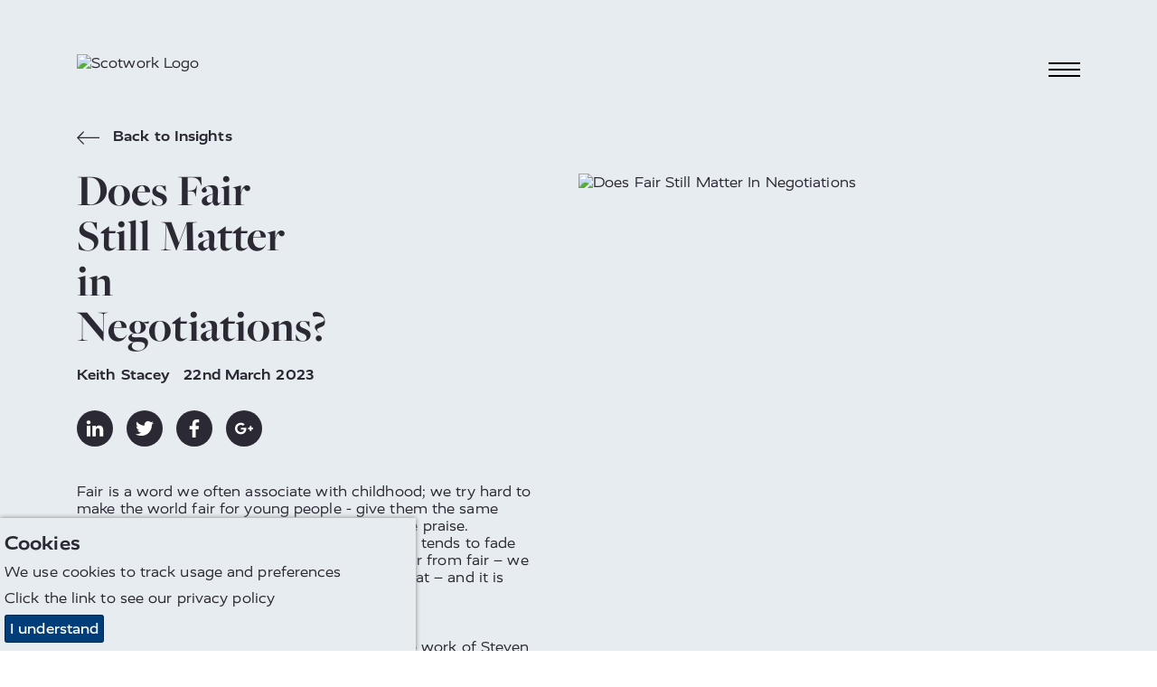

--- FILE ---
content_type: text/html; charset=utf-8
request_url: https://www.scotwork.com/ae/resources/2023/does-fair-still-matter-in-negotiations/
body_size: 10343
content:

<!DOCTYPE html>
<html lang="en-UG" prefix="og: http://ogp.me/ns#">
<head>
    <meta charset="utf-8">
    <meta http-equiv="X-UA-Compatible" content="IE=edge">
    <meta name="google-site-verification" content="" />
    <meta name="viewport" content="width=device-width, height=device-height, initial-scale=1.0,minimum-scale=1.0">
    <meta name="umb-culture" content="en-UG" />

    
    <title title="Does Fair Still Matter in Negotiations? | Scotwork Blog">
        Does Fair Still Matter in Negotiations? | Scotwork Blog
    </title>
    <meta name="description" content="Written by Scotwork Australia Principal Consultant Keith Stacey, our latest blog explores if fairness is an important issue for all negotiators in terms of whether a deal is &#39;fair&#39;. Furthermore, it discusses how to negotiate a fair deal that results in a mutual gain outcome for both parties involved.">
    <meta name="keywords" content="Fairness in Negotiations
Fair Negotiation
Negotiation 
Negotiating
Mutual Gain Negotiation">
    <meta name="author" content="Scotwork UAE">
    
<link rel="canonical" href="https://www.scotwork.com/ae/resources/2023/does-fair-still-matter-in-negotiations/" />

<link rel="alternate" hreflang="x-default" href="https://www.scotwork.com/resources/2023/does-fair-still-matter-in-negotiations/" />
 <link rel="alternate" hreflang="" href="https://www.scotwork.com#" />

<meta property="og:type" content="website">
<meta property="og:title" content="Does Fair Still Matter in Negotiations? | Scotwork Blog" />
    <meta property="og:image" content="https://www.scotwork.com/assets/images/scotwork-logo.png" />
<meta property="og:url" content="https://www.scotwork.com/ae/resources/2023/does-fair-still-matter-in-negotiations/" />
<meta property="og:description" content="Written by Scotwork Australia Principal Consultant Keith Stacey, our latest blog explores if fairness is an important issue for all negotiators in terms of whether a deal is &#39;fair&#39;. Furthermore, it discusses how to negotiate a fair deal that results in a mutual gain outcome for both parties involved." />
<meta property="og:site_name" content="Scotwork" />

<meta name="twitter:card" content="summary" />
<meta name="twitter:site" content="Scotwork" />
<meta name="twitter:creator" content="Scotwork" />




    <script async src="https://www.googletagmanager.com/gtag/js?id=326183631"></script>
    <script async src='https://www.google-analytics.com/analytics.js'></script>
    <script type="text/javascript" src="/Assets/Js/twitterFetcher.min.js"></script>
    <script>
        window.dataLayer = window.dataLayer || [];
        function gtag() { dataLayer.push(arguments); }
        gtag('js', new Date());
        gtag('config', '326183631');
    </script>
    <script>
        window.ga = window.ga || function () { (ga.q = ga.q || []).push(arguments) }; ga.l = +new Date;
        ga('create', '326183631', 'auto');
        ga('send', 'pageview');
    </script>

    

    



    <link rel="stylesheet" type="text/css" href="/assets/css/style_v19.min.css">
    <link href='https://api.tiles.mapbox.com/mapbox-gl-js/v0.49.0/mapbox-gl.css' rel='stylesheet' />


    
        <link rel="stylesheet" href="https://use.typekit.net/nmn4dul.css">

    
    <!-- Google tag (gtag.js) -->
<script async src="https://www.googletagmanager.com/gtag/js?id=G-KE7ZPFXQQ0"></script>
<script>
  window.dataLayer = window.dataLayer || [];
  function gtag(){dataLayer.push(arguments);}
  gtag('js', new Date());

  gtag('config', 'G-KE7ZPFXQQ0');
</script>

<script>
    (function (o, u, t, b, a, s, e) {
        window[b] = window[b] || {}; (e = e || [])['key'] = o; e['__obr'] = u.location.href; a = [];
        u.location.search.replace('?', '').split('&').forEach(function (q) { if (q.startsWith(b) || q.startsWith('_obid')) e[q.split('=')[0]] = q.split('=')[1]; });
        e['_obid'] = e['_obid'] || (u.cookie.match(/(^|;)\s*_obid\s*=\s*([^;]+)/) || []).pop() || 0;
        for (k in e) { if (e.hasOwnProperty(k)) a.push(encodeURIComponent(k) + '=' + encodeURIComponent(e[k])); }
        s = u.createElement('script'); s.src = t + '?' + a.join('&'); u.head.appendChild(s);
    })('02fa5e4d-2b63-4c4c-8911-9dc67e676025', document, 'https://plugin.sopro.io/hq.js', 'outbase')
</script>

    

    <link rel="icon" type="image/ico" href="/sw-favicon.ico">
</head>
<body class="UnitedArabEmirates">
    
<div id="downloadModal" class="modal">
    <div class="modal__dialog">
        

<div class="downloadFormSection background--scotworkCharcoal text--scotworkPink">
    <button class="button button--modalClose modal--close">
        <span class="">&times;</span>
    </button>
    <div class="container">
        <div class="subheading2 block__strapline">Download</div>

<form action="/ae/resources/2023/does-fair-still-matter-in-negotiations/" class="" enctype="multipart/form-data" id="frmDownload" method="post"><input name="__RequestVerificationToken" type="hidden" value="qBAZhB8LdYAosiW_zi20T945CrWlWE8_RGnJTNS90xB1jijDnFFpToSXLDS67a5FrzsHORpLh4mbqHwgn8DfvWtBNYiyTW5uHLMp2dF44ls1" /><input id="SettingsId" name="SettingsId" type="hidden" value="1789" />            <div class="form__wrapper">
                <div class="form__group">
                    <label class="form__label" for="fullName-download">Full Name</label>
                    <input class="form__element" data-val="true" data-val-required="* Required" id="fullName-download" name="FullName" placeholder="Full Name" type="text" value="" />
                    <span class="field-validation-valid" data-valmsg-for="FullName" data-valmsg-replace="true"></span>
                </div>
                <div class="form__group">
                    <label class="form__label" for="company-download">Company</label>
                    <input class="form__element" data-val="true" data-val-required="* Required" id="company-download" name="Company" placeholder="Company" type="text" value="" />
                    <span class="field-validation-valid" data-valmsg-for="Company" data-valmsg-replace="true"></span>
                </div>
                <div class="form__group">
                    <label class="form__label" for="emailAddress-download">Email Address</label>
                    <input class="form__element" data-val="true" data-val-email="The Email Address field is not a valid e-mail address." data-val-required="* Required" id="emailAddress-download" name="EmailAddress" placeholder="Email Address" type="text" value="" />
                    <span class="field-validation-valid" data-valmsg-for="EmailAddress" data-valmsg-replace="true"></span>
                </div>
                <div class="form__group">
                    <label class="form__label" for="contactNumber-download">Contact Number</label>
                    <input class="form__element" data-val="true" data-val-required="* Required" id="contactNumber-download" name="ContactNumber" placeholder="Contact Number" type="text" value="" />
                    <span class="field-validation-valid" data-valmsg-for="ContactNumber" data-valmsg-replace="true"></span>
                </div>
                <div class="form__group">
                    <label class="form__label" for="country-download">Country</label>
                    <input class="form__element" data-val="true" data-val-required="* Required" id="country-download" name="Country" placeholder="Country" type="text" value="" />
                    <span class="field-validation-valid" data-valmsg-for="Country" data-valmsg-replace="true"></span>
                </div>
                <div class="form__group checkbox contactForm__gdpr">
                    <input class="checkbox__input" data-val="true" data-val-required="The GDPROptIn field is required." id="gdprOptIn" name="GDPROptIn" type="checkbox" value="true" /><input name="GDPROptIn" type="hidden" value="false" />
                    <label class="checkbox__label" for="gdprOptIn">I agree to receive relevant information from Scotwork</label>
                </div>
                <input id="FilePath" name="FilePath" type="hidden" value="" />
                <input id="DownloadType" name="DownloadType" type="hidden" value="" />
                <input id="Heading" name="Heading" type="hidden" value="" />
                <input id="Culture" name="Culture" type="hidden" value="" />
                <input class="referrerHiddenInput" id="Referrer" name="Referrer" type="hidden" value="" />

                <div class="form__bottom--download">
                    <button class="button background--scotworkPink text--scotworkCharcoal contactForm__submit" onclick="sendGaEvent();" type="submit">Submit</button>
                    <input type="hidden" id="g-recaptcha-response" name="g-recaptcha-response">
                    <div class="contactForm__captcha text--scotworkPink">
                        This site is protected by reCAPTCHA and the Google <a rel="noopener" href="https://policies.google.com/privacy" target="_blank" title="Google Privacy Policy">Privacy Policy</a> and <a rel="noopener" href="https://policies.google.com/terms" target="_blank" title="Google Terms">Terms of Service</a> apply. We value your privacy. For more information please refer to our <a rel="noopener" href="/privacy-policy" target="_blank" title="Scotwork privacy policy">Privacy Policy</a>.
                    </div>
                </div>
            </div>
<input name="ufprt" type="hidden" value="[base64]" /></form>    </div>
</div>

    </div>
</div>


<header class="navbar">
    <div class="container navbar__container">
        <a class="navbar__brand" href="/ae/" title="home">
            <img class="logo" src="/media/q2en4tu4/sw-new-white-text.png" alt="Scotwork Logo" />
        </a>
        <button id="navbarToggle" class="navbar__toggler" data-toggle="collapse" data-target="#navbarSupportedContent" aria-controls="navbarSupportedContent" aria-expanded="false" aria-label="Toggle navigation">
            <div class="hamburger">
                <span class="hamburger__line line-1"></span>
                <span class="hamburger__line line-2"></span>
                <span class="hamburger__line line-3"></span>
                <span class="cross"></span>
            </div>
        </button>
    </div>
    <nav id="nav" class="nav">
        <ul class="container nav__list">
                <li class="nav__item">
                    <a class="nav__link nav__link--large" href="/ae/">
Home                    </a>
                </li>
                                <li class="nav__item">
                        <a class="nav__link nav__link--large" href="/ae/about-scotwork/">
About Scotwork                        </a>
                    </li>
                    <li class="nav__item">
                        <a class="nav__link nav__link--large" href="/ae/negotiation-training/">
Negotiation Training                        </a>
                    </li>
                    <li class="nav__item">
                        <a class="nav__link nav__link--large" href="/ae/negotiation-insights/">
Negotiation Insights                        </a>
                    </li>
                    <li class="nav__item">
                        <a class="nav__link nav__link--large" href="/ae/consultancy/">
Consultancy                        </a>
                    </li>
                    <li class="nav__item">
                        <a class="nav__link nav__link--large" href="/ae/testimonials/">
Testimonials                        </a>
                    </li>
                    <li class="nav__item">
                        <a class="nav__link nav__link--large" href="/ae/capability-survey/">
Capability Survey                        </a>
                    </li>
                    <li class="nav__item">
                        <a class="nav__link nav__link--large" href="/ae/thought-leaders/">
Thought Leaders                        </a>
                    </li>
                    <li class="nav__item">
                        <a class="active nav__link nav__link--large" href="/ae/resources/">
Resources                        </a>
                    </li>
                    <li class="nav__item">
                        <a class="nav__link nav__link--large" href="/ae/get-in-touch/">
Get In Touch                        </a>
                    </li>
                    <li class="nav__item">
                        <a class="nav__link nav__link--large" href="/ae/top-tips-videos/">
Top Tips Videos                        </a>
                    </li>
                    <li class="nav__item">
                        <a class="nav__link nav__link--large" href="/ae/booking/">
Book a Course                        </a>
                    </li>
                <li class="nav__item--separate"><img class="link__icon" src="/Assets/Images/toolbox_icon.svg" alt="toolbox icon" /><a class="nav__link nav__link--small" href="https://tools.scotwork.com">Toolbox login</a></li>
        </ul>
    </nav>
</header>




<section class="article background--scotworkGrey" data-colour="dark">
    <div class="container article__wrapper">
        <div class="article__header">
            <a href="/ae/resources/" title="Back to Insights"
                class="quoteAuthor text--scotworkCharcoal insightsBackLink">
                <svg class="icon backIcon">
                    <use xlink:href="/Assets/Fonts/symbol-defs.svg#icon-arrow-left"></use>
                </svg>
                Back to Insights
            </a>
            <h1 class="headline text--scotworkCharcoal headline--article">
                Does Fair Still Matter in Negotiations?
            </h1>
                <div class="quoteAuthor">
                    <span class="appendableBlogPosts__author">Keith Stacey</span>
                    <time>22nd March 2023</time>
                </div>
                <div class="social social--article">
                    <a href="https://www.linkedin.com/shareArticle?mini=true&amp;url=https%3a%2f%2fwww.scotwork.com%2fae%2fresources%2f2023%2fdoes-fair-still-matter-in-negotiations%2f&amp;title=Does+Fair+Still+Matter+in+Negotiations%3f+%7c+Scotwork+Blog&amp;summary=&amp;source=https%3a%2f%2fwww.scotwork.com%2fae%2fresources%2f2023%2fdoes-fair-still-matter-in-negotiations%2f" title="linkedin" target="_blank" class="social__link">
                        <svg class="social__icon">
                            <use xlink:href="/Assets/Fonts/symbol-defs.svg#icon-linkedin"></use>
                        </svg>
                    </a>
                    <a href="https://twitter.com/share?url=https%3a%2f%2fwww.scotwork.com%2fae%2fresources%2f2023%2fdoes-fair-still-matter-in-negotiations%2f&amp;text=Does+Fair+Still+Matter+in+Negotiations%3f+%7c+Scotwork+Blog" title="twitter" target="_blank" class="social__link">
                        <svg class="social__icon">
                            <use xlink:href="/Assets/Fonts/symbol-defs.svg#icon-twitter"></use>
                        </svg>
                    </a>
                    <a href="https://www.facebook.com/sharer/sharer.php?u=https%3a%2f%2fwww.scotwork.com%2fae%2fresources%2f2023%2fdoes-fair-still-matter-in-negotiations%2f" title="facebook" target="_blank" class="social__link">
                        <svg class="social__icon">
                            <use xlink:href="/Assets/Fonts/symbol-defs.svg#icon-facebook"></use>
                        </svg>
                    </a>
                    <a href="https://plus.google.com/share?url=https%3a%2f%2fwww.scotwork.com%2fae%2fresources%2f2023%2fdoes-fair-still-matter-in-negotiations%2f" title="googleplus" target="_blank" class="social__link">
                        <svg class="social__icon">
                            <use xlink:href="/Assets/Fonts/symbol-defs.svg#icon-googleplus"></use>
                        </svg>
                    </a>
                </div>
        </div>
        <div class="article__side">
            <div class="article__image">
                    <img src="/media/uw1jq4ro/does-fair-still-matter-in-negotiations.png" alt="Does Fair Still Matter In Negotiations" />
                            </div>
        </div>
        <article class="article__content">
            <p>Fair is a word we often associate with childhood; we try hard to make the world fair for young people - give them the same presents, the same amount of money, share the praise. However, as we get older, the notion of fairness tends to fade into insignificance. We learn that the world is far from fair – we even come to expect that life doesn’t give us that – and it is best to ‘just get on with it’.  </p>
<p> </p>
<p>The other night I was reflecting on this, and the work of Steven D Levitt and Stephen J Dubner came to mind. They wrote the legendary bestseller, <a href="https://freakonomics.com/">Freakonomics</a> that made millions. It reveals why the way we make decisions is often irrational, why conventional wisdom is frequently wrong and how and why we are incentivised to do what we do.  </p>
<p> </p>
<p>These guys had an incredibly successful partnership based on Levitt’s academic research. You may already know that their book was an international sensation. The <a href="https://freakonomics.com/series/freakonomics-radio/">Freakonomics podcasts</a> are worth listening to next time you have to walk the dog or take a long car trip! </p>
<p> </p>
<p>Neither of them had anticipated the overwhelming success of this book, so they hadn’t negotiated a profit-sharing arrangement. When they realised how successful it was, they agreed they’d better sort something out. Dubner came up with a proposal of one third/two third split. Levitt countered this offer with sixty/forty. When each examined the other’s proposal, they discovered that that they had both allocated the greater share to the other partner!  </p>
<p> </p>
<p>Dubner had based his proposal on the fact that Levitt had undertaken all the original research, and he believed that contribution was worth more than his. Levitt had assumed that because Dubner had made the material accessible to a wide audience, that was worth more. After a laugh, they decided to split the proceeds from the book 50/50. </p>
<p> </p>
<p>This story raises important issues for all negotiators around the fairness of each deal. Is fair even important? Forming trusting partnerships is key to successful negotiations and generosity matters, but fair? If fairness in negotiations is seen as something that allows others to feel safe, engaged, and productive – free from self-interest and prejudice, we might just invest a little more time in considering if we are being fair as we progress through a deal. And of course, sometimes even generating a bigger pie is something worth considering if people have varying expectations on finances.   </p>
<p> </p>
<p>We have a strong sense of fairness built into our DNA since we were hunter-gatherers. Our ability to feed ourselves depended on cooperating with a wider group and if the group was successful, there was a fair division of the catch. Skilled negotiators need to care about how their proposals are perceived by counterparties. If they believe we are being greedy, then they will respond competitively. On the other hand, if we demonstrate we are motivated by need they will be far more cooperative.   </p>
<p> </p>
<p>If you found this blog insightful and would like to better understand how fair negotiating can create long-term, sustainable relationships with your counterparts, check out our flagship Advancing Negotiation Skills program <a href="/solutions/ans/">here</a>!  </p>
        </article>
    </div>
</section>

<section class="dualBox" data-colour="light">
    <div class="dualBox__left background--scotworkGrey text--scotworkCharcoal">
        <div class="dualBox__container dualBox__container--left">
            <div class="dualBox__content dualBoxPadding--article dualBox__content--default dualBox__content--left">
                <div class="insightsItem--article">
                    <div class="insightsItem__top">
                        <div class="insightsItem__image insightsItem__image--default"
                            style="background-image:url(/media/ed1gkg2z/2018-keith-stacey-432.jpeg">
                        </div>
                        <div class="insightsItem__content">
                                <div class="quoteAuthor insightsItem__author">Keith Stacey</div>


                                                                                </div>
                    </div>
                    <a class="button insightsItem__button insightsItem__button--article background--scotworkCharcoal text--scotworkGrey"
                        href="/ae/resources/">
                        Back to Insights
                    </a>
                </div>
            </div>
        </div>
    </div>
    <div class="dualBox__right background--scotworkCharcoal text--scotworkPink">
        <div class="dualBox__container dualBox__container--right">
            <div class="dualBox__content dualBoxPadding--article dualBox__content--default dualBox__content--right">
                <div>
                    <h3 class="subheading2 dualBox__strapline">
                        Subscribe to our Blog
                    </h3>
                    <div class="dualBox__text">
                        



<form action="/ae/resources/2023/does-fair-still-matter-in-negotiations/" class="blogsignupForm" enctype="multipart/form-data" id="frmBlogSignUp" method="post"><input name="__RequestVerificationToken" type="hidden" value="AycXS9x-EKuQ29U7rh4oTXo3yy8kh0BW1ozD5hjay16zS8FECdoWXXQlq2JR8ZK4njR9-CXY6UvUVPcB7Zm4Gf-UcXqLnbB6faoFQFm0BCQ1" /><input id="Country" name="Country" type="hidden" value="United Arab Emirates" /><input id="SettingsId" name="SettingsId" type="hidden" value="1789" /><div class="form__wrapper">

    <div class="form__group">
        <label class="form__label" for="fullname-blog">Full Name</label>
        <input class="form__element" data-val="true" data-val-required="* Required" id="forename-blog" name="FullName" placeholder="Full Name" type="text" value="" />
        <span class="field-validation-valid" data-valmsg-for="FullName" data-valmsg-replace="true"></span>
    </div>
    <div class="form__group">
        <label class="form__label" for="email-blog">Email Address</label>
        <input class="form__element" data-val="true" data-val-email="The Email Address field is not a valid e-mail address." data-val-required="* Required" id="email-blog" name="EmailAddress" placeholder="Email Address" type="text" value="" />
        <span class="field-validation-valid" data-valmsg-for="EmailAddress" data-valmsg-replace="true"></span>
    </div>
    <div class="form__group checkbox contactForm__gdpr">
        <input class="checkbox__input" data-val="true" data-val-required="The GDPROptIn field is required." id="gdprOptIn-blog" name="GDPROptIn" type="checkbox" value="true" /><input name="GDPROptIn" type="hidden" value="false" />
        <label class="checkbox__label" for="gdprOptIn-blog">I agree to receive relevant information from Scotwork</label>
    </div>
    <div class="form__bottom--download">
        <button class="button background--scotworkPink text--scotworkCharcoal contactForm__submit" type="submit">Submit</button>
        <input type="hidden" id="g-recaptcha-response_b" name="g-recaptcha-response_b">

        <div class="contactForm__captcha text--scotworkPink">
            This site is protected by reCAPTCHA and the Google <a rel="noopener" href="https://policies.google.com/privacy" target="_blank" title="Google Privacy Policy">Privacy Policy</a> and <a rel="noopener" href="https://policies.google.com/terms" target="_blank" title="Google Terms">Terms of Service</a> apply. We value your privacy. For more information please refer to our <a rel="noopener" href="/privacy-policy" target="_blank" title="Scotwork privacy policy">Privacy Policy</a>.
        </div>
    </div>

</div>
<input name="ufprt" type="hidden" value="[base64]" /></form>

                    </div>
                </div>
            </div>
        </div>
    </div>
</section>


<style>
    .footer__heading {
        font-size:30px;
        margin-top:0px;
    }
</style>
<footer>
    <div class="container footer">
        <div class="footer__left">
            <div class="footer__contact">
                                    <a class="footer__contact_link" href="tel:+971044295836">+971 (0)4 429 5836</a>                                    <a class="footer__contact_link" href="mailto:info.uae@scotwork.com">info.uae@scotwork.com</a>            </div>
            <div class="social">
                                            </div>
        </div>
        <div class="footer__mid">
        </div>
        <div class="footer__mid2">
        </div>
        <div class="footer__right">
            <img src="/media/q2en4tu4/sw-new-white-text.png" alt="Scotwork Logo" class="logo footer__image" />
        </div>
        <div class="footer__bottom">
            <ul class="footer__links">
                    <li class="listItem">
                        <a class="listItem__link" title="Website Terms &amp; Conditions" href="/ae/website-terms-conditions/">Website Terms &amp; Conditions</a>
                    </li>
                    <li class="listItem">
                        <a class="listItem__link" title="Privacy Policy" href="/ae/privacy-policy/">Privacy Policy</a>
                    </li>
                    <li class="listItem">
                        <a class="listItem__link" title="Sitemap" href="/ae/sitemap/">Sitemap</a>
                    </li>
            </ul>
            <p class="footer__copyright">© Scotwork Limited 2026</p>
        </div>
    </div>
</footer>





    
    <script src="/assets/js/svg4everybody.min.js" )'></script>
    <script>svg4everybody();</script>
    <script src="/assets/js/typed.js"></script>
    <script src="/assets/js/jquery.min.js"></script>
    <script src="/assets/js/jquery.scrollify.min.js"></script>
    <script src="/assets/js/jquery-ui.min.js"></script>
    <script src="/assets/js/jquery.validate.min.js"></script>
    <script src="/assets/js/jquery.validate.unobtrusive.min.js"></script>
    <script src="/assets/js/jquery.unobtrusive-ajax.min.js"></script>
    <script src="/assets/js/jquery.waypoints.min.js"></script>
    <script src="/assets/js/svg-pan-zoom.js"></script>
    <script src="/assets/js/slick.min.js"></script>
    <script src="/assets/js/main_v7.min.js"></script>
        <script>
    jQuery.extend(jQuery.validator.messages, {
        required: "* Required"
    });
        </script>
    
    <!-- reCaptchaKey refer to web.config, 2 sets of keys used for five umbraco instances-->
    <script src="https://www.google.com/recaptcha/api.js?render=6Ldzsq8UAAAAADB5qqEGr8Yt7RxC6T4SNv9fAVSo&hl=en-UG"></script>
    <script>
        grecaptcha.ready(function () {
            grecaptcha.execute('6Ldzsq8UAAAAADB5qqEGr8Yt7RxC6T4SNv9fAVSo', { action: 'RFP' }).then(function (token) {
                var gotDownloadCaptchaToken = document.getElementById('g-recaptcha-response');
                var gotContactCaptchaToken = document.getElementById('g-recaptcha-response_c');
                var gotRFPCaptchaToken = document.getElementById('g-recaptcha-response_r');
                var gotBlogSignupCaptchaToken = document.getElementById('g-recaptcha-response_b');
                var gotBookingCaptchaToken = document.getElementById('g-recaptcha-response_bk');
                if (gotDownloadCaptchaToken != null) {
                    document.getElementById('g-recaptcha-response').value = token;
                }
                if (gotContactCaptchaToken != null) {
                    document.getElementById('g-recaptcha-response_c').value = token;
                }
                if (gotRFPCaptchaToken != null) {
                    document.getElementById('g-recaptcha-response_r').value = token;
                }
                if (gotBlogSignupCaptchaToken != null) {
                    document.getElementById('g-recaptcha-response_b').value = token;
                }
                if (gotBookingCaptchaToken != null) {
                    document.getElementById('g-recaptcha-response_bk').value = token;
                }
            });
        });
    </script>
    <script async src="https://scripts.simpleanalyticscdn.com/latest.js"></script>

<script type="text/javascript" src="https://secure.glue1lazy.com/js/215896.js" ></script>
<noscript><img alt="" src="https://secure.glue1lazy.com/215896.png" style="display:none;" /></noscript>

    

    
    <div class="cookie-notice background--scotworkGrey text--scotworkCharcoal">
        <div class="inner">
                <p class="subheading3">Cookies</p>

                <p>We use cookies to track usage and preferences</p>

Click the link to see our <a href="/ae/privacy-policy/" title="Privacy Policy">privacy policy</a>            <p class="accept-btn-container">
                <a class="button accept-cookies background--scotworkBlue text--defaultWhite" href="#">I understand</a>
            </p>
        </div>
    </div>



    <script>

         $(document).ready(function () {
             twitterFetcher.fetch({
                 "profile": { "screenName": '' },
                 "domId": 'latesttweet', "maxTweets": 1,
                 "enableLinks": true,
                 "showUser": false,
                 "showTime": false,
                 "showImages": false,
                 "showInteraction": false,
                 "customCallback": window.handleTweets,
                 "lang": 'en'
             });
         });
    </script>
</body>
</html>


--- FILE ---
content_type: text/html; charset=utf-8
request_url: https://www.google.com/recaptcha/api2/anchor?ar=1&k=6Ldzsq8UAAAAADB5qqEGr8Yt7RxC6T4SNv9fAVSo&co=aHR0cHM6Ly93d3cuc2NvdHdvcmsuY29tOjQ0Mw..&hl=en-GB&v=PoyoqOPhxBO7pBk68S4YbpHZ&size=invisible&anchor-ms=20000&execute-ms=30000&cb=p84i0jey6pun
body_size: 48654
content:
<!DOCTYPE HTML><html dir="ltr" lang="en-GB"><head><meta http-equiv="Content-Type" content="text/html; charset=UTF-8">
<meta http-equiv="X-UA-Compatible" content="IE=edge">
<title>reCAPTCHA</title>
<style type="text/css">
/* cyrillic-ext */
@font-face {
  font-family: 'Roboto';
  font-style: normal;
  font-weight: 400;
  font-stretch: 100%;
  src: url(//fonts.gstatic.com/s/roboto/v48/KFO7CnqEu92Fr1ME7kSn66aGLdTylUAMa3GUBHMdazTgWw.woff2) format('woff2');
  unicode-range: U+0460-052F, U+1C80-1C8A, U+20B4, U+2DE0-2DFF, U+A640-A69F, U+FE2E-FE2F;
}
/* cyrillic */
@font-face {
  font-family: 'Roboto';
  font-style: normal;
  font-weight: 400;
  font-stretch: 100%;
  src: url(//fonts.gstatic.com/s/roboto/v48/KFO7CnqEu92Fr1ME7kSn66aGLdTylUAMa3iUBHMdazTgWw.woff2) format('woff2');
  unicode-range: U+0301, U+0400-045F, U+0490-0491, U+04B0-04B1, U+2116;
}
/* greek-ext */
@font-face {
  font-family: 'Roboto';
  font-style: normal;
  font-weight: 400;
  font-stretch: 100%;
  src: url(//fonts.gstatic.com/s/roboto/v48/KFO7CnqEu92Fr1ME7kSn66aGLdTylUAMa3CUBHMdazTgWw.woff2) format('woff2');
  unicode-range: U+1F00-1FFF;
}
/* greek */
@font-face {
  font-family: 'Roboto';
  font-style: normal;
  font-weight: 400;
  font-stretch: 100%;
  src: url(//fonts.gstatic.com/s/roboto/v48/KFO7CnqEu92Fr1ME7kSn66aGLdTylUAMa3-UBHMdazTgWw.woff2) format('woff2');
  unicode-range: U+0370-0377, U+037A-037F, U+0384-038A, U+038C, U+038E-03A1, U+03A3-03FF;
}
/* math */
@font-face {
  font-family: 'Roboto';
  font-style: normal;
  font-weight: 400;
  font-stretch: 100%;
  src: url(//fonts.gstatic.com/s/roboto/v48/KFO7CnqEu92Fr1ME7kSn66aGLdTylUAMawCUBHMdazTgWw.woff2) format('woff2');
  unicode-range: U+0302-0303, U+0305, U+0307-0308, U+0310, U+0312, U+0315, U+031A, U+0326-0327, U+032C, U+032F-0330, U+0332-0333, U+0338, U+033A, U+0346, U+034D, U+0391-03A1, U+03A3-03A9, U+03B1-03C9, U+03D1, U+03D5-03D6, U+03F0-03F1, U+03F4-03F5, U+2016-2017, U+2034-2038, U+203C, U+2040, U+2043, U+2047, U+2050, U+2057, U+205F, U+2070-2071, U+2074-208E, U+2090-209C, U+20D0-20DC, U+20E1, U+20E5-20EF, U+2100-2112, U+2114-2115, U+2117-2121, U+2123-214F, U+2190, U+2192, U+2194-21AE, U+21B0-21E5, U+21F1-21F2, U+21F4-2211, U+2213-2214, U+2216-22FF, U+2308-230B, U+2310, U+2319, U+231C-2321, U+2336-237A, U+237C, U+2395, U+239B-23B7, U+23D0, U+23DC-23E1, U+2474-2475, U+25AF, U+25B3, U+25B7, U+25BD, U+25C1, U+25CA, U+25CC, U+25FB, U+266D-266F, U+27C0-27FF, U+2900-2AFF, U+2B0E-2B11, U+2B30-2B4C, U+2BFE, U+3030, U+FF5B, U+FF5D, U+1D400-1D7FF, U+1EE00-1EEFF;
}
/* symbols */
@font-face {
  font-family: 'Roboto';
  font-style: normal;
  font-weight: 400;
  font-stretch: 100%;
  src: url(//fonts.gstatic.com/s/roboto/v48/KFO7CnqEu92Fr1ME7kSn66aGLdTylUAMaxKUBHMdazTgWw.woff2) format('woff2');
  unicode-range: U+0001-000C, U+000E-001F, U+007F-009F, U+20DD-20E0, U+20E2-20E4, U+2150-218F, U+2190, U+2192, U+2194-2199, U+21AF, U+21E6-21F0, U+21F3, U+2218-2219, U+2299, U+22C4-22C6, U+2300-243F, U+2440-244A, U+2460-24FF, U+25A0-27BF, U+2800-28FF, U+2921-2922, U+2981, U+29BF, U+29EB, U+2B00-2BFF, U+4DC0-4DFF, U+FFF9-FFFB, U+10140-1018E, U+10190-1019C, U+101A0, U+101D0-101FD, U+102E0-102FB, U+10E60-10E7E, U+1D2C0-1D2D3, U+1D2E0-1D37F, U+1F000-1F0FF, U+1F100-1F1AD, U+1F1E6-1F1FF, U+1F30D-1F30F, U+1F315, U+1F31C, U+1F31E, U+1F320-1F32C, U+1F336, U+1F378, U+1F37D, U+1F382, U+1F393-1F39F, U+1F3A7-1F3A8, U+1F3AC-1F3AF, U+1F3C2, U+1F3C4-1F3C6, U+1F3CA-1F3CE, U+1F3D4-1F3E0, U+1F3ED, U+1F3F1-1F3F3, U+1F3F5-1F3F7, U+1F408, U+1F415, U+1F41F, U+1F426, U+1F43F, U+1F441-1F442, U+1F444, U+1F446-1F449, U+1F44C-1F44E, U+1F453, U+1F46A, U+1F47D, U+1F4A3, U+1F4B0, U+1F4B3, U+1F4B9, U+1F4BB, U+1F4BF, U+1F4C8-1F4CB, U+1F4D6, U+1F4DA, U+1F4DF, U+1F4E3-1F4E6, U+1F4EA-1F4ED, U+1F4F7, U+1F4F9-1F4FB, U+1F4FD-1F4FE, U+1F503, U+1F507-1F50B, U+1F50D, U+1F512-1F513, U+1F53E-1F54A, U+1F54F-1F5FA, U+1F610, U+1F650-1F67F, U+1F687, U+1F68D, U+1F691, U+1F694, U+1F698, U+1F6AD, U+1F6B2, U+1F6B9-1F6BA, U+1F6BC, U+1F6C6-1F6CF, U+1F6D3-1F6D7, U+1F6E0-1F6EA, U+1F6F0-1F6F3, U+1F6F7-1F6FC, U+1F700-1F7FF, U+1F800-1F80B, U+1F810-1F847, U+1F850-1F859, U+1F860-1F887, U+1F890-1F8AD, U+1F8B0-1F8BB, U+1F8C0-1F8C1, U+1F900-1F90B, U+1F93B, U+1F946, U+1F984, U+1F996, U+1F9E9, U+1FA00-1FA6F, U+1FA70-1FA7C, U+1FA80-1FA89, U+1FA8F-1FAC6, U+1FACE-1FADC, U+1FADF-1FAE9, U+1FAF0-1FAF8, U+1FB00-1FBFF;
}
/* vietnamese */
@font-face {
  font-family: 'Roboto';
  font-style: normal;
  font-weight: 400;
  font-stretch: 100%;
  src: url(//fonts.gstatic.com/s/roboto/v48/KFO7CnqEu92Fr1ME7kSn66aGLdTylUAMa3OUBHMdazTgWw.woff2) format('woff2');
  unicode-range: U+0102-0103, U+0110-0111, U+0128-0129, U+0168-0169, U+01A0-01A1, U+01AF-01B0, U+0300-0301, U+0303-0304, U+0308-0309, U+0323, U+0329, U+1EA0-1EF9, U+20AB;
}
/* latin-ext */
@font-face {
  font-family: 'Roboto';
  font-style: normal;
  font-weight: 400;
  font-stretch: 100%;
  src: url(//fonts.gstatic.com/s/roboto/v48/KFO7CnqEu92Fr1ME7kSn66aGLdTylUAMa3KUBHMdazTgWw.woff2) format('woff2');
  unicode-range: U+0100-02BA, U+02BD-02C5, U+02C7-02CC, U+02CE-02D7, U+02DD-02FF, U+0304, U+0308, U+0329, U+1D00-1DBF, U+1E00-1E9F, U+1EF2-1EFF, U+2020, U+20A0-20AB, U+20AD-20C0, U+2113, U+2C60-2C7F, U+A720-A7FF;
}
/* latin */
@font-face {
  font-family: 'Roboto';
  font-style: normal;
  font-weight: 400;
  font-stretch: 100%;
  src: url(//fonts.gstatic.com/s/roboto/v48/KFO7CnqEu92Fr1ME7kSn66aGLdTylUAMa3yUBHMdazQ.woff2) format('woff2');
  unicode-range: U+0000-00FF, U+0131, U+0152-0153, U+02BB-02BC, U+02C6, U+02DA, U+02DC, U+0304, U+0308, U+0329, U+2000-206F, U+20AC, U+2122, U+2191, U+2193, U+2212, U+2215, U+FEFF, U+FFFD;
}
/* cyrillic-ext */
@font-face {
  font-family: 'Roboto';
  font-style: normal;
  font-weight: 500;
  font-stretch: 100%;
  src: url(//fonts.gstatic.com/s/roboto/v48/KFO7CnqEu92Fr1ME7kSn66aGLdTylUAMa3GUBHMdazTgWw.woff2) format('woff2');
  unicode-range: U+0460-052F, U+1C80-1C8A, U+20B4, U+2DE0-2DFF, U+A640-A69F, U+FE2E-FE2F;
}
/* cyrillic */
@font-face {
  font-family: 'Roboto';
  font-style: normal;
  font-weight: 500;
  font-stretch: 100%;
  src: url(//fonts.gstatic.com/s/roboto/v48/KFO7CnqEu92Fr1ME7kSn66aGLdTylUAMa3iUBHMdazTgWw.woff2) format('woff2');
  unicode-range: U+0301, U+0400-045F, U+0490-0491, U+04B0-04B1, U+2116;
}
/* greek-ext */
@font-face {
  font-family: 'Roboto';
  font-style: normal;
  font-weight: 500;
  font-stretch: 100%;
  src: url(//fonts.gstatic.com/s/roboto/v48/KFO7CnqEu92Fr1ME7kSn66aGLdTylUAMa3CUBHMdazTgWw.woff2) format('woff2');
  unicode-range: U+1F00-1FFF;
}
/* greek */
@font-face {
  font-family: 'Roboto';
  font-style: normal;
  font-weight: 500;
  font-stretch: 100%;
  src: url(//fonts.gstatic.com/s/roboto/v48/KFO7CnqEu92Fr1ME7kSn66aGLdTylUAMa3-UBHMdazTgWw.woff2) format('woff2');
  unicode-range: U+0370-0377, U+037A-037F, U+0384-038A, U+038C, U+038E-03A1, U+03A3-03FF;
}
/* math */
@font-face {
  font-family: 'Roboto';
  font-style: normal;
  font-weight: 500;
  font-stretch: 100%;
  src: url(//fonts.gstatic.com/s/roboto/v48/KFO7CnqEu92Fr1ME7kSn66aGLdTylUAMawCUBHMdazTgWw.woff2) format('woff2');
  unicode-range: U+0302-0303, U+0305, U+0307-0308, U+0310, U+0312, U+0315, U+031A, U+0326-0327, U+032C, U+032F-0330, U+0332-0333, U+0338, U+033A, U+0346, U+034D, U+0391-03A1, U+03A3-03A9, U+03B1-03C9, U+03D1, U+03D5-03D6, U+03F0-03F1, U+03F4-03F5, U+2016-2017, U+2034-2038, U+203C, U+2040, U+2043, U+2047, U+2050, U+2057, U+205F, U+2070-2071, U+2074-208E, U+2090-209C, U+20D0-20DC, U+20E1, U+20E5-20EF, U+2100-2112, U+2114-2115, U+2117-2121, U+2123-214F, U+2190, U+2192, U+2194-21AE, U+21B0-21E5, U+21F1-21F2, U+21F4-2211, U+2213-2214, U+2216-22FF, U+2308-230B, U+2310, U+2319, U+231C-2321, U+2336-237A, U+237C, U+2395, U+239B-23B7, U+23D0, U+23DC-23E1, U+2474-2475, U+25AF, U+25B3, U+25B7, U+25BD, U+25C1, U+25CA, U+25CC, U+25FB, U+266D-266F, U+27C0-27FF, U+2900-2AFF, U+2B0E-2B11, U+2B30-2B4C, U+2BFE, U+3030, U+FF5B, U+FF5D, U+1D400-1D7FF, U+1EE00-1EEFF;
}
/* symbols */
@font-face {
  font-family: 'Roboto';
  font-style: normal;
  font-weight: 500;
  font-stretch: 100%;
  src: url(//fonts.gstatic.com/s/roboto/v48/KFO7CnqEu92Fr1ME7kSn66aGLdTylUAMaxKUBHMdazTgWw.woff2) format('woff2');
  unicode-range: U+0001-000C, U+000E-001F, U+007F-009F, U+20DD-20E0, U+20E2-20E4, U+2150-218F, U+2190, U+2192, U+2194-2199, U+21AF, U+21E6-21F0, U+21F3, U+2218-2219, U+2299, U+22C4-22C6, U+2300-243F, U+2440-244A, U+2460-24FF, U+25A0-27BF, U+2800-28FF, U+2921-2922, U+2981, U+29BF, U+29EB, U+2B00-2BFF, U+4DC0-4DFF, U+FFF9-FFFB, U+10140-1018E, U+10190-1019C, U+101A0, U+101D0-101FD, U+102E0-102FB, U+10E60-10E7E, U+1D2C0-1D2D3, U+1D2E0-1D37F, U+1F000-1F0FF, U+1F100-1F1AD, U+1F1E6-1F1FF, U+1F30D-1F30F, U+1F315, U+1F31C, U+1F31E, U+1F320-1F32C, U+1F336, U+1F378, U+1F37D, U+1F382, U+1F393-1F39F, U+1F3A7-1F3A8, U+1F3AC-1F3AF, U+1F3C2, U+1F3C4-1F3C6, U+1F3CA-1F3CE, U+1F3D4-1F3E0, U+1F3ED, U+1F3F1-1F3F3, U+1F3F5-1F3F7, U+1F408, U+1F415, U+1F41F, U+1F426, U+1F43F, U+1F441-1F442, U+1F444, U+1F446-1F449, U+1F44C-1F44E, U+1F453, U+1F46A, U+1F47D, U+1F4A3, U+1F4B0, U+1F4B3, U+1F4B9, U+1F4BB, U+1F4BF, U+1F4C8-1F4CB, U+1F4D6, U+1F4DA, U+1F4DF, U+1F4E3-1F4E6, U+1F4EA-1F4ED, U+1F4F7, U+1F4F9-1F4FB, U+1F4FD-1F4FE, U+1F503, U+1F507-1F50B, U+1F50D, U+1F512-1F513, U+1F53E-1F54A, U+1F54F-1F5FA, U+1F610, U+1F650-1F67F, U+1F687, U+1F68D, U+1F691, U+1F694, U+1F698, U+1F6AD, U+1F6B2, U+1F6B9-1F6BA, U+1F6BC, U+1F6C6-1F6CF, U+1F6D3-1F6D7, U+1F6E0-1F6EA, U+1F6F0-1F6F3, U+1F6F7-1F6FC, U+1F700-1F7FF, U+1F800-1F80B, U+1F810-1F847, U+1F850-1F859, U+1F860-1F887, U+1F890-1F8AD, U+1F8B0-1F8BB, U+1F8C0-1F8C1, U+1F900-1F90B, U+1F93B, U+1F946, U+1F984, U+1F996, U+1F9E9, U+1FA00-1FA6F, U+1FA70-1FA7C, U+1FA80-1FA89, U+1FA8F-1FAC6, U+1FACE-1FADC, U+1FADF-1FAE9, U+1FAF0-1FAF8, U+1FB00-1FBFF;
}
/* vietnamese */
@font-face {
  font-family: 'Roboto';
  font-style: normal;
  font-weight: 500;
  font-stretch: 100%;
  src: url(//fonts.gstatic.com/s/roboto/v48/KFO7CnqEu92Fr1ME7kSn66aGLdTylUAMa3OUBHMdazTgWw.woff2) format('woff2');
  unicode-range: U+0102-0103, U+0110-0111, U+0128-0129, U+0168-0169, U+01A0-01A1, U+01AF-01B0, U+0300-0301, U+0303-0304, U+0308-0309, U+0323, U+0329, U+1EA0-1EF9, U+20AB;
}
/* latin-ext */
@font-face {
  font-family: 'Roboto';
  font-style: normal;
  font-weight: 500;
  font-stretch: 100%;
  src: url(//fonts.gstatic.com/s/roboto/v48/KFO7CnqEu92Fr1ME7kSn66aGLdTylUAMa3KUBHMdazTgWw.woff2) format('woff2');
  unicode-range: U+0100-02BA, U+02BD-02C5, U+02C7-02CC, U+02CE-02D7, U+02DD-02FF, U+0304, U+0308, U+0329, U+1D00-1DBF, U+1E00-1E9F, U+1EF2-1EFF, U+2020, U+20A0-20AB, U+20AD-20C0, U+2113, U+2C60-2C7F, U+A720-A7FF;
}
/* latin */
@font-face {
  font-family: 'Roboto';
  font-style: normal;
  font-weight: 500;
  font-stretch: 100%;
  src: url(//fonts.gstatic.com/s/roboto/v48/KFO7CnqEu92Fr1ME7kSn66aGLdTylUAMa3yUBHMdazQ.woff2) format('woff2');
  unicode-range: U+0000-00FF, U+0131, U+0152-0153, U+02BB-02BC, U+02C6, U+02DA, U+02DC, U+0304, U+0308, U+0329, U+2000-206F, U+20AC, U+2122, U+2191, U+2193, U+2212, U+2215, U+FEFF, U+FFFD;
}
/* cyrillic-ext */
@font-face {
  font-family: 'Roboto';
  font-style: normal;
  font-weight: 900;
  font-stretch: 100%;
  src: url(//fonts.gstatic.com/s/roboto/v48/KFO7CnqEu92Fr1ME7kSn66aGLdTylUAMa3GUBHMdazTgWw.woff2) format('woff2');
  unicode-range: U+0460-052F, U+1C80-1C8A, U+20B4, U+2DE0-2DFF, U+A640-A69F, U+FE2E-FE2F;
}
/* cyrillic */
@font-face {
  font-family: 'Roboto';
  font-style: normal;
  font-weight: 900;
  font-stretch: 100%;
  src: url(//fonts.gstatic.com/s/roboto/v48/KFO7CnqEu92Fr1ME7kSn66aGLdTylUAMa3iUBHMdazTgWw.woff2) format('woff2');
  unicode-range: U+0301, U+0400-045F, U+0490-0491, U+04B0-04B1, U+2116;
}
/* greek-ext */
@font-face {
  font-family: 'Roboto';
  font-style: normal;
  font-weight: 900;
  font-stretch: 100%;
  src: url(//fonts.gstatic.com/s/roboto/v48/KFO7CnqEu92Fr1ME7kSn66aGLdTylUAMa3CUBHMdazTgWw.woff2) format('woff2');
  unicode-range: U+1F00-1FFF;
}
/* greek */
@font-face {
  font-family: 'Roboto';
  font-style: normal;
  font-weight: 900;
  font-stretch: 100%;
  src: url(//fonts.gstatic.com/s/roboto/v48/KFO7CnqEu92Fr1ME7kSn66aGLdTylUAMa3-UBHMdazTgWw.woff2) format('woff2');
  unicode-range: U+0370-0377, U+037A-037F, U+0384-038A, U+038C, U+038E-03A1, U+03A3-03FF;
}
/* math */
@font-face {
  font-family: 'Roboto';
  font-style: normal;
  font-weight: 900;
  font-stretch: 100%;
  src: url(//fonts.gstatic.com/s/roboto/v48/KFO7CnqEu92Fr1ME7kSn66aGLdTylUAMawCUBHMdazTgWw.woff2) format('woff2');
  unicode-range: U+0302-0303, U+0305, U+0307-0308, U+0310, U+0312, U+0315, U+031A, U+0326-0327, U+032C, U+032F-0330, U+0332-0333, U+0338, U+033A, U+0346, U+034D, U+0391-03A1, U+03A3-03A9, U+03B1-03C9, U+03D1, U+03D5-03D6, U+03F0-03F1, U+03F4-03F5, U+2016-2017, U+2034-2038, U+203C, U+2040, U+2043, U+2047, U+2050, U+2057, U+205F, U+2070-2071, U+2074-208E, U+2090-209C, U+20D0-20DC, U+20E1, U+20E5-20EF, U+2100-2112, U+2114-2115, U+2117-2121, U+2123-214F, U+2190, U+2192, U+2194-21AE, U+21B0-21E5, U+21F1-21F2, U+21F4-2211, U+2213-2214, U+2216-22FF, U+2308-230B, U+2310, U+2319, U+231C-2321, U+2336-237A, U+237C, U+2395, U+239B-23B7, U+23D0, U+23DC-23E1, U+2474-2475, U+25AF, U+25B3, U+25B7, U+25BD, U+25C1, U+25CA, U+25CC, U+25FB, U+266D-266F, U+27C0-27FF, U+2900-2AFF, U+2B0E-2B11, U+2B30-2B4C, U+2BFE, U+3030, U+FF5B, U+FF5D, U+1D400-1D7FF, U+1EE00-1EEFF;
}
/* symbols */
@font-face {
  font-family: 'Roboto';
  font-style: normal;
  font-weight: 900;
  font-stretch: 100%;
  src: url(//fonts.gstatic.com/s/roboto/v48/KFO7CnqEu92Fr1ME7kSn66aGLdTylUAMaxKUBHMdazTgWw.woff2) format('woff2');
  unicode-range: U+0001-000C, U+000E-001F, U+007F-009F, U+20DD-20E0, U+20E2-20E4, U+2150-218F, U+2190, U+2192, U+2194-2199, U+21AF, U+21E6-21F0, U+21F3, U+2218-2219, U+2299, U+22C4-22C6, U+2300-243F, U+2440-244A, U+2460-24FF, U+25A0-27BF, U+2800-28FF, U+2921-2922, U+2981, U+29BF, U+29EB, U+2B00-2BFF, U+4DC0-4DFF, U+FFF9-FFFB, U+10140-1018E, U+10190-1019C, U+101A0, U+101D0-101FD, U+102E0-102FB, U+10E60-10E7E, U+1D2C0-1D2D3, U+1D2E0-1D37F, U+1F000-1F0FF, U+1F100-1F1AD, U+1F1E6-1F1FF, U+1F30D-1F30F, U+1F315, U+1F31C, U+1F31E, U+1F320-1F32C, U+1F336, U+1F378, U+1F37D, U+1F382, U+1F393-1F39F, U+1F3A7-1F3A8, U+1F3AC-1F3AF, U+1F3C2, U+1F3C4-1F3C6, U+1F3CA-1F3CE, U+1F3D4-1F3E0, U+1F3ED, U+1F3F1-1F3F3, U+1F3F5-1F3F7, U+1F408, U+1F415, U+1F41F, U+1F426, U+1F43F, U+1F441-1F442, U+1F444, U+1F446-1F449, U+1F44C-1F44E, U+1F453, U+1F46A, U+1F47D, U+1F4A3, U+1F4B0, U+1F4B3, U+1F4B9, U+1F4BB, U+1F4BF, U+1F4C8-1F4CB, U+1F4D6, U+1F4DA, U+1F4DF, U+1F4E3-1F4E6, U+1F4EA-1F4ED, U+1F4F7, U+1F4F9-1F4FB, U+1F4FD-1F4FE, U+1F503, U+1F507-1F50B, U+1F50D, U+1F512-1F513, U+1F53E-1F54A, U+1F54F-1F5FA, U+1F610, U+1F650-1F67F, U+1F687, U+1F68D, U+1F691, U+1F694, U+1F698, U+1F6AD, U+1F6B2, U+1F6B9-1F6BA, U+1F6BC, U+1F6C6-1F6CF, U+1F6D3-1F6D7, U+1F6E0-1F6EA, U+1F6F0-1F6F3, U+1F6F7-1F6FC, U+1F700-1F7FF, U+1F800-1F80B, U+1F810-1F847, U+1F850-1F859, U+1F860-1F887, U+1F890-1F8AD, U+1F8B0-1F8BB, U+1F8C0-1F8C1, U+1F900-1F90B, U+1F93B, U+1F946, U+1F984, U+1F996, U+1F9E9, U+1FA00-1FA6F, U+1FA70-1FA7C, U+1FA80-1FA89, U+1FA8F-1FAC6, U+1FACE-1FADC, U+1FADF-1FAE9, U+1FAF0-1FAF8, U+1FB00-1FBFF;
}
/* vietnamese */
@font-face {
  font-family: 'Roboto';
  font-style: normal;
  font-weight: 900;
  font-stretch: 100%;
  src: url(//fonts.gstatic.com/s/roboto/v48/KFO7CnqEu92Fr1ME7kSn66aGLdTylUAMa3OUBHMdazTgWw.woff2) format('woff2');
  unicode-range: U+0102-0103, U+0110-0111, U+0128-0129, U+0168-0169, U+01A0-01A1, U+01AF-01B0, U+0300-0301, U+0303-0304, U+0308-0309, U+0323, U+0329, U+1EA0-1EF9, U+20AB;
}
/* latin-ext */
@font-face {
  font-family: 'Roboto';
  font-style: normal;
  font-weight: 900;
  font-stretch: 100%;
  src: url(//fonts.gstatic.com/s/roboto/v48/KFO7CnqEu92Fr1ME7kSn66aGLdTylUAMa3KUBHMdazTgWw.woff2) format('woff2');
  unicode-range: U+0100-02BA, U+02BD-02C5, U+02C7-02CC, U+02CE-02D7, U+02DD-02FF, U+0304, U+0308, U+0329, U+1D00-1DBF, U+1E00-1E9F, U+1EF2-1EFF, U+2020, U+20A0-20AB, U+20AD-20C0, U+2113, U+2C60-2C7F, U+A720-A7FF;
}
/* latin */
@font-face {
  font-family: 'Roboto';
  font-style: normal;
  font-weight: 900;
  font-stretch: 100%;
  src: url(//fonts.gstatic.com/s/roboto/v48/KFO7CnqEu92Fr1ME7kSn66aGLdTylUAMa3yUBHMdazQ.woff2) format('woff2');
  unicode-range: U+0000-00FF, U+0131, U+0152-0153, U+02BB-02BC, U+02C6, U+02DA, U+02DC, U+0304, U+0308, U+0329, U+2000-206F, U+20AC, U+2122, U+2191, U+2193, U+2212, U+2215, U+FEFF, U+FFFD;
}

</style>
<link rel="stylesheet" type="text/css" href="https://www.gstatic.com/recaptcha/releases/PoyoqOPhxBO7pBk68S4YbpHZ/styles__ltr.css">
<script nonce="i7YhhqCLkURu0H_vh-xkQA" type="text/javascript">window['__recaptcha_api'] = 'https://www.google.com/recaptcha/api2/';</script>
<script type="text/javascript" src="https://www.gstatic.com/recaptcha/releases/PoyoqOPhxBO7pBk68S4YbpHZ/recaptcha__en_gb.js" nonce="i7YhhqCLkURu0H_vh-xkQA">
      
    </script></head>
<body><div id="rc-anchor-alert" class="rc-anchor-alert"></div>
<input type="hidden" id="recaptcha-token" value="[base64]">
<script type="text/javascript" nonce="i7YhhqCLkURu0H_vh-xkQA">
      recaptcha.anchor.Main.init("[\x22ainput\x22,[\x22bgdata\x22,\x22\x22,\[base64]/[base64]/UltIKytdPWE6KGE8MjA0OD9SW0grK109YT4+NnwxOTI6KChhJjY0NTEyKT09NTUyOTYmJnErMTxoLmxlbmd0aCYmKGguY2hhckNvZGVBdChxKzEpJjY0NTEyKT09NTYzMjA/[base64]/MjU1OlI/[base64]/[base64]/[base64]/[base64]/[base64]/[base64]/[base64]/[base64]/[base64]/[base64]\x22,\[base64]\\u003d\\u003d\x22,\[base64]/[base64]/CmMO3w43Dq3zDrkPDsirCqVNrE19QU8OQwrnDgAJYRMO/[base64]/[base64]/DlcOYwobDmkkPwoVZwqXCsxXDvMKaRXVDw5Vxw4lgGxHDl8ONbmrCpzsSwr5xw4gDb8OedDUzw6XCtcKoFMKLw7NZw7RLTS0jU2nDt3sGHsOyRR/DgsOTQsK8WUw1AMOEFMOkw63CmynDu8OHwpgxw6hqJF5/[base64]/DocKhDmvDi2PDs2XDkl3CrsKQL2TDjm4uUMO2w687FsOvZcOTw5sGw7zDm0bDuRUhw6XCksOsw70/bsKAEQwyDsOgPnjCmhLDjsOsWGUgVMKPFhE8wohlWULDinoBNl7CkcO1wo0qTm3Ch3nCr3TDiBAlw6cIw5HDsMKTwoTCrcKhw6DDu1rCt8KWNXjCkcOGcsKSwqEdOcKyY8OJw40Jw4IcAQrDiRXDqwERW8K7MlDCmD7DjF8/WCVaw5gFw6dkwrsdw7nDoGjDqsK4w4w2VsKVC3nCjiAnwoXDgcOkRnZ1RMOUIsOrcUTDn8KNMwJNw7piIsK7WcOuDGJXAcORw5XDoHJZwo4KwrrCp3jCp0/CowQqPFjCqcOiwq/CtMKyaBzDg8O8dQJqFXw5wojCqcKkIcOyPm3DqcKzOT9HQAQxw6sPfcKgw4/CmMKZwqdBX8OiHHUXwp3Cvw0ER8OuwrLDnQpiEW15w73CmcKHIMO4w5nCoCxdNcKfYnDDi1DCtmoCw6duM8O3XsKyw4nCozfDnHlFHMO7woxbb8Oiw6rCp8OPwrhZG3AWwr/CrsOIP1B4VzTCthUcMMKcccKDLEZdw7/CogTDusKkU8OsWsKhGcOuSsKJMcOiwr1QwrdTEAHCiisyMmvDqgvDpiklw58wKQxQXh0mERXCvMKxXMOVCMK9wozDuGXChx/DtcOiwqXDlnUOw6TCmsO/wo4iGsKDZMOLwq3Cpi7CiCbDmHUuWMKscn/DoRRXN8Ouw7kQw55YYMOwQmkiw4nDnWM2RF0swoDDg8KnYWzDlcOJwrzCiMOEwpI/Fnh8wrLCv8Kgw7UFJcK1w4zDgsK2D8KNw5jCkcK2wonCsmMNHMKXwrBkw5JRFMK0woHCtMKoPwDCiMOhag/CuMKrOgjCjcKWwrvCjF3DniPCgsOiwq9mw43Cv8OaJ0PDkRzCjFDDqcOfwpjDvjvDhkYOw40aLMOSTsOUw57DlwPDvybDmzDDvAFRLX81wpszwqnCvTccbsOnC8OZw6NwUR4kwoszb1bDiwvDu8O/[base64]/DpcO1w47CtQTDiMKHw5Q2bsK7TQPCo8Otw4dRUU9Yw64+YMOHwqvCp3rDhsOyw5PCvAfCksOCXWrDoVbCgjfClC5MNcOKRcOuQ8OXYcKnw5U3acKcfBJTwq4OYMOdw7DCl0oEB1wiVVFjwpfDm8K3w7ptRsOLLjksXyR/[base64]/CqcOPKcK8ZwAKXsOkwog2wphbN8OAWnsqwrnCvGwrJ8OpIk3Dp0fDoMKew7zCqnhGQcKcHsKlPlfDh8OQbRfCj8OYd0TCp8KTf0vDo8KuBj3CjCfDmCzCpzjDj1XDsz8JwpzCi8OgV8KRwqE4wq44wqnDv8KHG2h/FwFhwpjDosKew54lwpjCmTrClRMFOljCmcKVfEPDisOMIh/DvsK9UgjDhzDDjMKVOwHCoVrDosKtwpctQsOsGgw7w4d9w4jDn8KTw4Q1HV01w67DqMKHI8OLwrHDmMO3w7wnwosUM0QZIhvDsMKvdX7DssKDwonCn3zCozjCjsKXC8K/w6FYwoPCqVdpETUIwrbCgwHDgcKMw5/CjG4AwpUBw6BYSsOTwozDlMO2UcKzwrVYw49/w4IpY012PiXCknbDtU3Ds8OlMsKEKwMUw7pFDMONSFRow47Dk8OHTnTDt8OUAThUFcKUc8O2aVfDhl8+w75DCnXDsTwGMGrCgMOvT8Oow5LDtg9ww6oBw51OwqDDqSZawrXDscOhw6ZGwo/DsMKSw58MTMOkwqDDhDgTOcKNb8OuIzVMw49ySmTDuMKzW8Kfwrk/eMKRH1PDilTDr8KewqPCh8KYwptSPcKwc8KVwpfCsMK+w455w7XDij3Ch8KJw7gkbCVtMk0sw5bCk8KWTsOPWsKuZBfCjSTDtcKHw6UPwqUwAcO0Xk9hw7/[base64]/DlcOxwqHDvUzDhsO/wqrCn8Kywrs4SMK7L3/DqcKhWcKWY8OTwq/DnTpkw5Jnwp0RC8KRASrCksKdw7rCmiDDo8OTwrPDg8OpVw92w5bCoMK6w6vCjmFwwrsBb8OMw4gVDsOtwpFZwoBReX56cwPCjS5ROVFyw6U9w6zDmsKpwpvDgAhPwpdEwrUTPkh0wo/Dl8OEWMORWcOtVsKvcTIuwol5w7LDnVrDknvDrkAWHMKxwqVZCcKawqpWw7DDhxTCvkM6wq/Dh8O0w7LCs8ONBcO1wpPCkcKawoxCPMKvUDUpw6/[base64]/DlR1GJCdhwq9LbsKAwqADWsOwwo5Dw7J7bcONwoDCpnMTwpbCt3DCjMOVL2HDmsKxJcO7XcKBw5vDksKCEzsTw7rDgldzE8Kiw60SdmrCkCMVw6oSDkRqwqfCoUVbw7TCnMOcbsOyw73CvBzDs2AGw5DDiCkocyV/FFzDiBx6CcOWTg7DlcOwwoFJYSxPwrQHwq4PVnrCqMO2aEEXDnMFw5bCv8OiAHfCp1PDuk0iZsOwTcKLwqE4wo3CmsO9w73DhMO5w6MzQsKvwqsVacKYw7/Cpx/CqMOYw6LCtEZgw5XCmXbCqSLCrsOSXwPCsXBIw5PDmzgCwp7Co8K2w5DDnGrCoMO4w6p2wqLDqW7Ch8KqKwEDw5vDqzfDpMKzZMKhfsONFTbCqE1BdcKTJMOBVk3CusO6w7I1Jl7CqhkxS8KSwrLDnMKBRMK7HMOMKMOtw6PCi2jCozfDk8K1XsKfwqBAwrrDjhZsU0/DujDCsHZze1J/wqzDuUfChMOOKSHCuMKHPcKBdMKIcXnCrcKOw6TDqsKOIy/[base64]/[base64]/LFfCpVnDnEDCrsK0w4vCoiQUwpFHPcKQG8O/EsKUPMO+QBPDr8O/wpESADvDgSs/[base64]/DncOFS8KrF8Kaw6vCo8K0w65wwovCssKLF8KTwptGw7N0Ej4/I0dnwofDncOfMSXDpcKVC8KLCsKHNXbCucOpwoTDukwoUwHDksKPUsOow5J7RG/DsRlDwo/[base64]/wp5Rwq3DssODwoHCglNdw4IVwozCkGjDvRtUAjpqLcO1w5jDv8OxLcK5Z8ORdMKKMQBeWUdZK8KQw7hzHQfCtsK7wrrDoCY+w5fDswpRBMO5V3PDjMKew5fDm8OfcBx/[base64]/DrMKcJUpzwoskwpHCnsOFRcOpAcK/wqN9ZR3DhT8MYcKawpJkwrjDqcKwVMO8w77CsTlBGznDscKpw6XCqTvDusO/f8O2LsOYRWrDkcOFwofDncOkwoPDscK7ADPDtD1IwoMwZsKVJ8O8cinCqwYBfTgkwrPCr0ksSThNZMKILcKMwrl9wr5HeMKKEGPDi1jDjMK3UkHDuiNkB8KpwrPCgVnCosKpw4tjeiHDlcO3wq7DtwMjwqPDiwPDhcOcwo/DqxbDhhDChsOaw6ByGcOpBcK5w7l4HnvCt3IDasOcwrcRwqfDrT/Ds2nDpcKVwr/DlUTCj8KDw67DqMKCRVxcKMKmwpXCs8Ohe2DDg3HClMK0W3bCl8KcT8OCwpvCtH/Dn8Oaw4nCuRBcw6IDw7fCrMOYwq/CjUVfcCjDuFDDosKOCsKmIgdhJxA4UMKjwolbwpfCjFMpw7F1wrRMb0paw5wMKgHDmEDCgRxvwp1Tw6bCgcKHasOgKCoBw6XCu8OWB19hwowfw6gqVDvDqcOdw5wUR8OgwoXDpRJlGsOHwp/DkE1ewoJtFMOAXlbCn3LCk8O8w5New7DDsMO6wqXCusKnU37DiMKWwq0WNcKaw6zDmHp1wqsXNEN8wpJZw5TDnMOeQhQVw41Fw53DhcKiO8KOwox8w5YSHMKUwrkrw4HDjxpHCxZ0wrgYw6nDpcKRwoHCmEFYwqF/w6/[base64]/G8KCSMK2wrnCv1TCvsKNwp7CriLDgsO3w6nDvsOew5Jnw7Q1IMORSjLCi8KlwprDknnCssOlw7TCoz03FsOaw5nCiCfCqnzCisKVSWfDnRjCjMO5QmvCvGQ0AsKrwqjDmldsclbCvMKMwqQWUAsfwoXDmwDDvUNuBEhpw43CoTo9W3tiMAjCpWhdw57DgW/CkTTDlcKfwoXDhX4jwqNAYMOXw7fDvcK6wqvDq0YXw5VGw5/Dh8ONNEY+wqHCrMOawoDCpQLCqMKfAyVhwodTHgkIw4/DoQEEw4VWw49Ze8K7fUEIwrdQGMOjw7QJH8K5wp/Dv8OpwrMUw57CrMOofMKHwpDDmcKSOsOAYsKtw4AawrfDgCMPO2nCkg4vHQDDiMK9wqPDnMO1wqTDhsOAwprCjXpMw4DDh8Klw5XDszlNC8O+WioGexXDiTXDpm3CqsKvSsOdWhscIMKew4F1S8KPcMOOwpoYRsKOwqbCtsO6woN/TC1/OHB9wo3DkCNZLsK4cQ7DksOGWQvDunDCm8Kzw4kPw4LCksO+w7QsKsK0w6sgw43Ci3jDrMKGwpIJecOtWzDDvsOHSwVBwodKXG3DlMKww7nDksOWwqA/[base64]/Cu8ObZz/CnRI8KyQbSAbDksORw4LCn8OAwrLDs0/ChCU+Yg/Cnzt9LcKzwpjDi8O+wpDDosKuCMOwXXbDrsK9w4sfw7FpEsOfbMOsZ8KewpNuKDRMTMKgVcOxwpLChy9iImrDpMOhAh5ie8O2e8OVIiJ7GMKkwo9/[base64]/AsKnwod0dsOFYxRIwr0Ow43DsyTDjXwxMnHCsGTDsW0Tw6gVw7vCtVM8w4jDr8KZwosYEAPDgGzDpsOTKnXDusOywq1XE8OgwpjDnBxjw64OwpPDk8OFw7Yiw65JLnXDiSpkw698wq7CkMO1Gm3Dgk8xNgPCh8OCwpgIw5/Cp1vDqsOHw4DDnMKgI2xswrdCw7h9BMOOeMOtw6vCrMOvw6bCksKJw4Rbe1rChSR6KncZw6Fyd8OCw5tswq9LwqXDvcKpacKaGT3ChWbDqkjCosOaQnoSw43CssOrRRrDj1gcw6nDqMKlw7jDiHoRwqcaOW/CoMK7wq9Twr1Bwoc6wq/Ciz7DoMOIWi3Dr2soOAvDlMOpw53DmMKbcm9cwofDpMOvwqw9w61Zw4ZxAhXDhk/DoMKiwrDDosK0w5YDwqvCuFnDvVNnw6PCgsKjb21aw5oQw5TCm0UxVsObDsOXecOHE8OewpnDsSPDmsOtw5/[base64]/Dg8KSOy3DtMKxw4fCrcOrw5rCosK7woU8wqQ2woBPJRxZw4YkwoEAwr/DoijCr38QOip1wpzDiThyw6TDgsOBw4jDtyEXNMKlw6kjw6PChMOSN8OBEiLCizvCnEjChTw1w7JfwqDDqBhQYcO1WcKJccOfw4pOOTFrCEDDs8OVfjkNwr3DhQLCmCTCkMORHcKzw7Iswp9Uwoo8w67DkSDCgwx7ZRo5T3vChTbDiB/Dv2d1H8OQwohQw6fDjwDCgMKWwrvDtcKZYkjDvMOdwrw9wrLCgMKdwqstV8KuWcO6wobCjMOtwolZw7lCIMK9w7nDncOUDsKIwqwWT8KSw4hCfWTCsjrDpcKVM8OvbMOhw6/Dnzg3AcO5CsOqw75Tw4ZfwrZtw7tqP8KYY2/[base64]/Cm8KGw6U9w7wBwqwKEMOIwpcAw70Dw7vDvl9YYcKJw54Hw4sAwrrCt0UMMyXDqMO+WwUtw77ClsOMwr3CuHnDhMKeFFxZYWAswr06wqXDpQzCiFBiwrNPbnzCnsKwUMOofMKEw6DDqMKUwobDhSjDsls9w6jDr8KswqNZR8K1G0nCrMKlSl/Dom9pw7VRwo83BwrCi1J8w7zCqMOuwqI7w4wJwqvCtF4xRsKOwq0lwoVawrIIdy/[base64]/[base64]/w5hiGsKOb8OXWjrChA51aT0wOMKtJcK7w60EI1fDuTTCijHDm8OtwrrCh1sww57DsmzCugbCvMKlOsONSMKfwpvDk8OKV8K8w6TCkcKALcKDw554wrYqGcKmNcKNasOXw4I2BHjClMOxwqnDo0xMBVrCpsOdQsOzwqRTAcK8w7/DjsK2woXCtMKCwq3CgxbCvsO9H8K3OsK/fMOZwqAOOMOnwo8gw6plw5AXe2vDpcOXbcO6DQPDrMKpw6TDn3s3wr49ACsEw7bDvTvCvMK+w7E/[base64]/CkcK8w5olwqHCiHBNw4vCrcK4w7LCsMOYw4zDmR8Dwqtew4rDpsOLwrDCk2/DjsOEwqQfJX8FEGLCtXpVUALDlC/DtwxccsKdwqnDpX/CgUdmPcKdw55VUMKAHibCj8KFwqMuKcOIDDXCgsOzwo/DucOUwqvCsQLCmVIBahQjw7jDqcOGM8KfKWBVKsOMw4ZVw7DCl8KIwoHDhMKmwpnDiMK1EnPCn15Fwplvw4XDhcKkfB/CrQ10wrYlw6rDrsOEw7LCqQE9wq/CrR4mwrxeKkPCisKPw7zCicOyIBNMWURGwqvDhsOEPljDoTMJw6/CqUATwrXDn8OTTWTCoEDCh1PCgwjCkcKPW8KewptdJ8Khf8Kow4ZJb8O/woBGGMO5w6RfbRnDssKTdMO5w5sMwp1CGcKhwofDvsKtwpzCg8OmfyZwe0RMwq0TcmHCumdPw5XCnXkKbWXDhsKCFA8hHU/DmcOow4o1w7PDg3PDm03DvzHCisOcaTsWNUp4GHcAcMKRw61ACFYjScOSN8O9M8O7w7g9dnU8cAlkwqTCgcOFQ1g4AxfDj8Kww7xhwqnDsBV1w7o9RCMmXsKlwrwsD8KSEUtiworDn8Klwoc+woM7w40LR8OCw7LCgMOGHcO+YUVowozCq8O/w7/Dn0TDmi7DmMKHC8O8N29Aw6LCmMKRwowxFX1vwo3DqE/CosO5VsKvwrxVRgnDjBHCt2F9wrlMGU1Mw6xdw73Dk8KkGS7CmR7Cp8KFRhLCmQnDj8OKwp9fw57DmMOEJTPDq2Y9MHvCtsO/wr3DmcKJwoZdCMK5bcK1wq8/IBIZV8OywrE8w7BqFVsaBQUZYsObw4gYezw9VW3CvsOpKcOkwo/CjkPDuMK3STvCqE/CuHNZaMO1w4olw4/[base64]/CsyXDjUBIR8KFasO3PHcXw7o7TsOwwqJwwpFtdsK4w6dBw4JmcsK9w5FjCsKvF8Oow5xNw68mD8OywqBIVSZIKndkw5gcDknDrE5Cw7/[base64]/DhHzCjcKRwovCj8KpwoPDolBSw4DDtmBsw705d01TRMKHXsKLPMOYwqXCpcKawr7CicOWCkErwq12CsOqwpvCvnk/WMO2WsOzfcO/wpXCjMOsw6zDvnxpS8KZGcKeaEkmwqbCp8OiC8KnfcKWfmcyw6nCrmoHOg4Ww63CuE/Cu8Kyw5fDiC/CjsOyPR7ChsKfE8Kbwo3CkUlvZ8KZLsORVMKUOMOFw7bCtH/CucKQfFUSwpxABMOSNykfCMKRE8Onw47Dv8OiwpLCu8OEV8ODfxp0wrvCv8Kvw6w/wpHCplPDkcOtwqXCjn/CrzjDklISw5/CuWVOw7nCnk/Ch0o4w7TDiU/DvMKLTE/CicKiw7ZWdcK5ClE0BcOAw6liw4zDpcKWw4fCjwkLWsOSw63Dr8K0wol6wrwtesK1VkvDuEzDr8KuwpTDgMKYw5lDw77DgnHCsAHCqsKMw5p5Zl9fMXXCo2jCmiXCg8K/wqXDj8OhXcOCVMK0w4pUDcKZw5NgwpBmwrZ4wpRcJsOVw6DChB7CoMKnZDQfG8KGw5XCpyF/w4BmS8OSQcOyOyjCjklXLkvClC9hw44DYMKODcKQw5jDmC7CqAbCocKNT8OZwpbCuH/CiFrCgV3ChwsZF8KiwqbDnxgnwqAcw6nDg1cDGDI3Rws/wqXCoDPDu8ObCTXCpcOnbiFQwoQmwrMtwol4wq3DiFIRw5TDvR/[base64]/[base64]/CuMOiw5MhwoYlw7o7IEzCiMO9dxBiwrHDm8KbwoE7wpnDi8KWw5xEcjApw5sSw6/CpsK+cMOEwqRwcsKQw4lLJMOmw6BLLWzCo0XCoRDCi8KTSMO8wqDDkCtYw7AWw4krwpJCw7ZZw7towqJUwqnCqB/DkQXCtwXDkWRlw4h0A8KIwo1zIzlAQ3QCw4xrwrcewqnCsRB5bcK2UMOkW8OFw4zDnnlNNMKuwqbCtMKew6DCiMKVw73Dqmd4wr8CFhTCvcONw6JsEMKxWFtgwqkmcMKmwp/CkmMqwqvCuX7DgcOUw6gfGT3DnMKcwrQ6RyzDm8OmB8OsYMOjw54tw4ctBVfDscK7J8KqEsOqNCTDhxc3w77Cm8OKDgTCiUrCgiVnw5vCgTMxdMOlMsO3wobDjXoswpXDmGDDlkHCoifDlXjCuyrDq8KlwpYXe8KOfXXDlBTCpcOrU8OeD0zDkxnDu3PDnC/CmcK+OCNpwr1cw7DDpMO4w7nDpX/ClMO4w6vCj8KhRCrCuR/DkMOtJcKadsONWsKgSMKDw6rDvMOAw69GOGXDoTnDpcOhcMKMwqrCnMKOAFQPdMOOw4VEXS0FwqJlKDbCqMOnP8Kcw4NMLsKpw48rw5fDicK1w6/DksKMwoHDrsKZaVzCjgkawoLDhjHCtn3CpsKcCcOVw6F1BsKKwpZpVsOrwpFrYVQ1w75xwoHCt8Klw4PDlcOTbxIPbMKywrvCl2DDiMO6asK4w63DnsOXw4PDsD7Cp8O8woRBKMOUA1UCPsO5c3/Dv3cDecOwHcKiwqlGH8O4wojCixc3GVcdw7M0wpTDlsOOwrTCo8KjQyZJSsKGwqArwp3DlEplYcKYwoHCtcOlQgBbDcOqwp1bwobClsKALkHDqXPCg8K/w6dNw4zDgcKbfMK5MT/[base64]/axE5LMOcDcKcBg0hwrXDlsOTFMOXawEZw6rCplLChGZDAsKTeTVRwrDDh8KGw6zDr3VywoErwo3DnljCuwvCgcOMwp7CkyFebsKzwqjCmSjCuRg/w71ww6LDl8OqJHhrwpsYw7HCrsOkw7kXfWrCksOdXMOKB8KISU5LVD4+RcOBwrA/LQrCl8KMRMKGasKYwr7ChMOxwoRJKsKMJ8KxEU1CX8KJXcODGMKMwqwxIsOkwozDhsOrfmnDrW7DrMOINsKFwpZNw7DDlsOsw7zCoMK1Cz/CusOlBi/DicKow5vCksKJTnbCs8KBWsKPwpcrwo7CscK/dxvCimdWfMKEw4TCigDCpEZza3rDssOwRGfCsljDlcO0FgdsDlvDlzfCu8KyYzTDmVfDlcOwdsKfw7AFw63Do8OwwoF7w5HDiQIewrjCoEzDtzjDqcOPwpwCYhPDqsKBwp/CmEjDnMO6E8KAwqQWGMKbKk3Ch8OXw47DkGPCgGZsw4BJKlsEcmchwo02wqPCk0UJBsKxw6wnecO4w7DDlcO+wrLDvBJ+wrUrw60XwqxHYgHDszs4IMKqwrXDpgPDhBp8FX/CosOkSMOxw7/DmXrCgGZIw4w/worCuBLDkinCs8OZGsO+wrs/[base64]/woMpKcKFZgEMwr3DpcKyw4fCkG/DlsOlwrB7w5FhdUlVw71IMjsZI8KlwpnDshLClsOOHsOfwoRxwo/[base64]/w5/[base64]/CpQbDvMKZFWsIwrMdw5QrwoIDw7p1GcO3acKOSsKCwqx/w5Jkwr/Dom4pwrxfw5TDqynCjmNYdlFkwphHdMKXw6PDpsOawr/[base64]/Co8KYHm7DlQnCviQLwpnDmhF5fcKnw4nDqTrCuAw9wplPwpDCtUrCkTDDoHTDiMKaKsOdw4FVcMOUNXDDg8Odw4nDmHIUIMOgwoDDoHzCvFhsHcKXTlrDgcKnci/CixDDv8K+QMO8wqsiFHzChmfDuBZjwpfDmlfDhcK9wqpKOW1pQChuECw1IsOMw7UvUmjDqcOvwojDgMOVwrbCi1bDiMOdwrLCscOaw4NRZn/[base64]/Cn2vCuQA5PCZffcO0w5DCk1l2w4YuKnMKwpIjUh/CoQvCksOjZEMEVcOODcOywoA/[base64]/CgX4kHz/ChsOuw6jDvjPCvsK7wpvCkTxqw4VbPsOmNQZcTsOmb8Oww4/CixbCnnwiKmfCu8KDA3l7c0Zvw7XDt8KSG8Oww6Bew6QvM1tCU8K8bsKvw6rDmsKnPcKQwrkawrLDly3DpsO4w7zDqF8yw7E4w4rDksKeEzUTH8OKAMKaUcOQw4wkw48vdC/DhlN9ScKNwoEiwr3DuirCv1LDkhnCvcO3worCk8O/O085asOWw6HDgsOpw53Cj8KwMUTCsmzDgsO/VMKow7NYwofCu8OvwoF2w65+ZREXw6zCjsOyU8OVw59kwqTDmWPCtxHDpcK7w4nDgMO2Q8KwwoRswrjClcO2wq1Uwr/[base64]/ZBoMw7wgcsKhw4YOwpd8P2JMYsORwqEFVF7DssKwJMKTw71nL8O9woEDK0vCkH/CkR/CqAzDrGlawrAoQcORwroHw6EsL2PCtMOQB8K+w4jDvX7DjCdSw7/Cs27DlBTCisOCw6nCiR5KeDfDlcOFwqYvwplgJMKkHXLDpsKNworDpjIMIEvChsOVw5ovT0TCicO3w7pWw77DmMOBXF94S8Kmw4h/wq/[base64]/DqXXDssO6wqLDpMKww4TCgcOdw5BJLyTDpmZ6w6orH8Ojwp9hf8O6ZAN2wrgowr5swoHDrUjDhwfDpmjDomc8cAJ/E8K/YFTCv8OrwqFaBMOOAcOSw7bCuUjCvcOSecOfw5wvwpgQWSsZw41mwo4zJMKpVcOrUkF2woDDoMKIwr/ClMOPCcObw7rDisOGZsKcKnbDky/DlxbCpVvDkMOiwpfDhsOIw6vCkCFDHikqY8KPw4nCqQ53w5FOZ1bDnzjDusOfwqrCjRLDsFTCnMKgw4TDscKYw7rDijx4ccOhR8K2Ey/DoAXDvWnDl8OIXRbCngFSw79Qw57CpcKTAV1CwpQPw5fCmUbDrkvDvhzDjMO7XETCj2A2MB4YwrdBw6bCv8OQOjJGw440R044IHUtB3/[base64]/CjTfCj8Oew4LCu3LDmMKow7Byw7zClU18w6ZOXWHCosKaw77CqiEtJsK4TMKPcQN6HR/[base64]/MsOqwrnCiMK8OMOcwq86aDHDiUw1w5nCkhnDucOXEMO/HgRSw6DCgiEdwq1ERsKzKV7DqcK/[base64]/[base64]/Cm8OywpVIwoZgCsOAwp9BRz1Ww4Jaw4HDvcKuwpZGIXjCpcKeDcOFccKMwr/ChMOROVXDqz8BZMKYesO5wpXCt1wOBw4fMMKbcsKiA8K6wqVpwojCkMKUcHjCn8KSwqBqwpEWw6/Cu0EMw70MawMqw73Cn012DUwtw4TDt348dE/[base64]/ESUfw6hLG8KLU8Knw6fCp27CvCfCkx7Dt8O6w7TCgsKxcMO1VsOow55Vw44oNX0UOMOETcKEwp0DaQ1kKEcJXMKHDXR0dwTDtMKdwqMHwp0IIVPDpsKAWMOZEsK7w4rCu8KSHgRSw7HCqyV9wr9hXMKrfsKuw5jCpl/DocOwecO5wrdYYlzDjsOow7k8w5QSw7vDgcOOUcOvMwkKBsO+w4zDpcOgwrkUc8O3w6DDkcKDGFphScK9w6RKwq4reMK6w4sDw44HesOKw4Ybwp5hCcOnwqsaw7XDiQTDi3DCqcKvw605wrvDpx/[base64]/wo/CsXzDpQxywrY9worCvmXCvsKBw4oNHTA+DMOvw6fDqnlFw5zCncKGZU3DqsOpGMKuwoctwpfCpkYYUCggOx7CjmQkJMOrwqEfw654w5NgwonCmMOlw4YrT3UVQsK7w5AXLMKCUcOlUwDCp1Vfwo/DgVjDm8OpeW/DpMOXwp/CqV03wpfCh8KbDMOBwqPDoBM3JBDCnMKEw5rCvcKMFAJ7RTAWQ8KnworCr8KOwrjCt03DvxPDqMKxw6vDmWpIb8KyQcO4Tl1/DcO9wqoSwoQWalnDo8OGbhpfNcKkwpTCmwR9w5VgD3MTblHCvkzCjcKiwozDi8OpEAXDrsKUw5bDiMKaFTJsA2zCmcOpX3TCghkPwpJ9w7BdPCrDncOqw6YNAn02W8Ksw7RZU8KSw5h5blskA3HDuX8PBsOgwqt4w5HCkV/CjMKAwocjR8O7Z1pHcGMcwrbCv8KNXMOswpfDoDZVUnbCoEYFwptQwqjDlnpYWEtlwq/CgHhAeWVmUsOhF8Kkw44Fw5TChTbDnE4Ww5TCgxF0w5DCvAlHNcOLwp8Bw5XCh8Oewp/Ct8KABcKtw7nDvHcaw70Iw5BnCMKKOsKHwpUwYcOXwogXw4UFWsOiw68kBR/[base64]/w53Cv8KSw5Qlw6x0w5HCpmPClsOgwp7CpzXChcOGwpElasKtDhHCj8OeD8KuT8K8wqnCswDCi8K/asOIAkUow7XDhsKYw5Q/D8KQw5/[base64]/[base64]/DhsK3wpEfwqoewqp/wr3Dj8KSw5bCgFXDgGlCAcOcE3dNZ1TDi2FJwrnCignCssOuJhg8w6BlJVhHw5zCj8OoOXzCkko2csODM8K/IsKJc8Oawr93wqfCsgEuI2XDsELDqmTDnmsVUcKqw7QdB8O7FhsSwpHCvsOmIF9lLMOCCMKgw5HCimXCk180HkQgwrjCk1PCpmfDpWsqDiFdwrbDp0vCsMKHwo0jw5ggRH0twq0ZV0cvKMOPwopkw5MTw4xLw5vDucKUw5bDoQvDsDrDj8KHRllXajjCm8KWwo/CskDDsQ95eQ7Dv8OlW8OUw4Y7R8OEw5/CtcK6asKbQMOewq0Ow4kfwqRawqLDonjClEhJfcKfw7clwq49CQlew5l8w7bDpMKOw4PCgFlsUsObw57CsURlwq/[base64]/[base64]/CvUzDmcOcecOQQsKjw7Jmw5rDsQHDulZ5UsKKTsOLTWd0H8K+VcOOwpwVFsOwXXDDosKlw5HDpsK+e2HCpG0qUsKdAV3DjMORw6Ncw7V/CSAaWcKWDsKZw4LCu8Oiw4fCkMOSw5HCqGbDgcK9w6d6NDjCiUPCkcKEdsOMwrjDiHpew5LDrjINwrvDpVfCsCYhW8ODwosBw7JMw5LCt8OpwonDpXF/[base64]/ChVopw5/[base64]/DkzDClsK6G8OZVsOewrpUPMOCTcKpw7QiwrzDoAh9woMiHcOAwobDvsO8WcOoVcOSYDbCisKrQsO0w6taw5JeF18bJsKswozDuVXDmjzDgEDDmcO5wqlRwqljw53CrzhdUwMOw5gSdBjCiVg8TgfClh/Cp2pTWCMKGw3ClsO5P8OhbcOkw5/CqxPDicKFLcOHw5pKd8OdcVLCmsKOBmBtEcKaCUXDiMOSXTDCq8Kcw6rCj8OTCsK6LsKnZUJqPBLDk8KmAhrDncKsw4fClMKrRg7DulpIVMK0YB/CtcObw78mIMKRw6o+NMKCHcKCw4/DusKjw7LCjcO/w4QIccKGwqAMOCkuwoHCscOaPU9IdBZywrYAwqdJdMKnY8Kkw7NdPsOewoNow78/wqrCr2Yaw5E4w4ULE185wovCtGtiS8O9w7x7woAzw4RPLcO3w6fDh8Orw7RsZMOPDxbClQvDg8Kbw5vCtVXCnRTDusKVw6DDojPDmj/Doj3DgMK9w5zCrcOZBMKsw5MBNcK9ZsK+IcK5I8KQw6JLwrkTw4DCl8K/wpZuSMK1w7bDsChoQMKKw6J8w5cpw55jw7lvUsK9WcOeL8OIAh8PeQJCWCXDjQfDnsKiPsOCwqMMVAkjccO3woLCozzDiUgSJsK+w47DgMO/w6bDoMOYIsOuwo/CsBTCusOdw7XDk04VNcKbwpVtwocfwoZPwrlMwolfwoJUL1p5XsKsT8KEw4luSsKpwqrCssKUwrDDvMKcM8KzKDTDt8KAewtDNcO0XjvDtMK9WMOKQzRmU8KQJ0YLwr/CuRQlVcKGw7EOw7rCkcOQwrbDrMKrw6fCoUXDmWfCvMKfHgUVbT8kwq3Ct0/DsE/[base64]/FMKKwo1UwoTDg8KZwr/[base64]/CnznCrEfDmMO9wo0QVRguw59Tw7QgT8OaWsOMwqLDs1nChHXCp8OaQR1vbcOxwqnCpMO9w6PDhMKvIik/SB/[base64]/[base64]/CvCVjw4kZwr0pw6o4T8KyTsKPRMKiw7w7GcK6wp1FTcOTw5kiwpVFwrgDw7/DmMOgPcO9wqjCqy0Nwr5Yw7Q1YhJVw4jDmsKGwr7DgT/CqcOkJsKEw6kGMcKbwpRxR37CrsOpwofDoDjDgcKSPMKgw7/DpALCucK/wrh1wrfDoiZ0YicOb8Oqw7sGwpDCksKHdcOfwqjCj8K6wqTCpsKRdngsCMOPLcKWVVsCFhrDsR5wwplKCnrDmsO7SsKxRsKlw70gwpDCuHp9w5jClcKiTMK/M0TDlMKLwqNeURDClcOoayh8wqYqJsOFw58fw5LCmQvCpzvChSHDrMODEMKlwqXDjwjDkMOWwrLDqxBZLsKcYsKNw4vDgw/DmcK9esOfw7nCt8K+Pnl6wojDmnHDkEnDti5LAMOeW3guCMKawofDuMO6TWXDuwrDqjvDtsK4w4NJw4o3ccOWwq7DgsOew7A4wplFKMOjE2t6woM8ckzDo8OXScOlw57ClmMIASPDiQvDqcKPw7/CvsOOw7PDiykhw73DtkTCisOKw4YcwrrDsDh7UsOFMMKJw7rCrMONBCHClDR2w6TCu8Ouwql7w47DrkfDicKIdTgDaCkzaRMeBsK4wpLCnA5SdMORw6EvRMKwP0zCs8Oow5HCgsOHwphwHXAKCWx1dzJubsOMw7cMMy/CpsOxCsKtw6Q5OnnDuAzDkXPDi8KrwoLDt3l+Hn5bw4MjCRjDjCNTw5wkP8KQw47DnFbCnsOVw7ZnwpTCrcKzQsKASmfCtcOSw6rDq8OvXMOQw5LCg8KBw5wQwqYawoRwwqfCtcOmw5kFwq/Dn8Kdw4zCuhxCPsOEc8OlXEHDvzEsw7PCi1IQw4XDuQN/[base64]/GcKLw4Z8woDDvDzDvE3CsTPDkXnDmXbCocKXHgRRw5ROw4xfFcKha8KIZRptPVbCpx7DiDHDoFPDpGTDqsKlwpFbwofCpMOuGVrDnW/Di8OEIy/CjmHDlsKvw6s/DcKeEmEkw4DDikHDqBzCp8KAZMO6wrXDlTUWWkPCpHDDjjzCtnEFISrDhsK1w547wpfDksKtUUzCpjtQbXPDscKSwoDDi3HDvcOAPQ7DhsONCGZOwpZ/w6rDssOPZ0bDvMK0aBkTAsKsIyvCgxPDlsONTFDCsilpCcK7wprDnsOlTcOMw4LDqVxNwqF3wrxoEBXDlsOpMMKJwrJTP2tdMSo7JcKCHi0ZUifDnSpWBBRswovCsTbCscKfw5LCgsKUw54FABjCi8KSwoAyRT7DnMOGZBV4wqBcfCBnKcOxwofDscKtwoISw4kdHn/CnG5BKcKNw6xBQMKnw7QBw7NAYMKJwosMHRwJw4pgasKow4FqwojChsKnIVLCksKBRD14w5Y9w6RxXiPCtMKLI1zDsVk3Fy0SXQwYwq5BRT/[base64]/M1fDlELDkcOFWwJmJsK1w7zDnR4Sw7XCmMOJcMORw7jCssOSw7pGw7/[base64]/Do2ADw4p4w7vDqcKQwrHDpcOffQBdwpIKS8KVZE5MOgnCjm8fVxdfwrgvf2FhVE1YSUBQGBtJw7YAKWvCtMKkesO6wr7DlyzDsMO0EcOIJ2l0wrrDhMKXTjFfwr4WT8Kjw6/CjSfDkMKSUyzCrcKTw7LDgsOVw4YawrjCi8KbS1A8wp/[base64]/woPCvQpHwpDCicO+wqxOwqYUw4MPR2wtw53Ck8K3CRzCm8OdWS7Ckl/DtMOvNWBOwpgiwrpkw5Z4w7fDphwvw7IEKMK1w4w1wqXDmyVaXMOKwp7DrsOhK8OFZxIwV1gffQDCqsOvEcOvT8KpwqABQcKzHsO9OsOcCsK0wonCvi/Dght3dgnCqcKZVxXDh8Ouw7rCjcObQCHDvcO5bTdDWVLCvGVEwqrCtcKha8OUBMOfw6DDqwvCi2BAwrjDsMKUOhLDgHEnHzbCu0QBLANIBVjCg3cDw4VBw5oibQkDwrRoN8OrcsKrLMOXwrnCuMKswqPDuk3Ctywrw5t9w7dZBC/Cg17Ch1MsVMOKw4gtVFvCr8OKecKeA8KjesKMN8OXw4fCmG7CjRfDnlB1BcKIRsOYO8OUw45oAztrw7cbRR5UTcOROTMPDMKoYwUtw6HCmDUqBRMIEsOEwoRYZm3Cu8OPTMOYw6vCr0xQNMOHw7g1YMOIMjN8wqFhWh/DkMOQS8OEwrzDj37Drg8Bw6VpOsKVwqvCgXMLCQ\\u003d\\u003d\x22],null,[\x22conf\x22,null,\x226Ldzsq8UAAAAADB5qqEGr8Yt7RxC6T4SNv9fAVSo\x22,0,null,null,null,0,[21,125,63,73,95,87,41,43,42,83,102,105,109,121],[1017145,507],0,null,null,null,null,0,null,0,null,700,1,null,0,\[base64]/76lBhnEnQkZnOKMAhk\\u003d\x22,0,0,null,null,1,null,0,1,null,null,null,0],\x22https://www.scotwork.com:443\x22,null,[3,1,1],null,null,null,1,3600,[\x22https://www.google.com/intl/en-GB/policies/privacy/\x22,\x22https://www.google.com/intl/en-GB/policies/terms/\x22],\x22URlJrZV9dB5xDjXQf/k/EQ1b0pg4syN/Z7dkME3hR+0\\u003d\x22,1,0,null,1,1768904242677,0,0,[210],null,[194,5,243,156,23],\x22RC-lHr_OcrXkpoo9Q\x22,null,null,null,null,null,\x220dAFcWeA7PqOYTnOGWkJDMdtk1hMNJQxplfn0VzIPyaoQ31kCYHZQrgc-ALfeUh-i8PRaHlinEY3ESraQvF7xBl-GrsIkCogSMrQ\x22,1768987042651]");
    </script></body></html>

--- FILE ---
content_type: application/x-javascript
request_url: https://www.scotwork.com/assets/js/main_v7.min.js
body_size: 3142
content:
"use strict";function handleNewTabButton(){var n=this.getAttribute("data-location");window.location.href=n}function handleMapToggleClick(n){for(var i=document.querySelectorAll(".map__dropdown"),r=n.target.getAttribute("data-continent"),u=document.getElementById(r),t=0,f=i.length;t<f;t++)i[t].getAttribute("id")!==r&&i[t].classList.remove("showMapDropdown");u.classList.toggle("showMapDropdown")}function handleMapCloseClick(n){var t=n.target.getAttribute("data-continent");document.getElementById(t).classList.remove("showMapDropdown")}function toggleNav(n,t){n.classList.toggle("open");t.classList.toggle("show")}function getCookie(n){for(var r,u,i=document.cookie.split(";"),t=0;t<i.length;t++)if(r=i[t].substr(0,i[t].indexOf("=")),u=i[t].substr(i[t].indexOf("=")+1),r=r.replace(/^\s+|\s+$/g,""),r==n)return unescape(u)}function setCookie(){var t=$(".cookie-notice"),n=new Date,i=365,r;n.setDate(n.getDate()+i);r="accepted"+(i==null?"":"; path=/; expires="+n.toUTCString());document.cookie="cookieNotice ="+r;t.addClass("closed");t.removeClass("open")}function checkCookie(){var n=$(".cookie-notice"),t=getCookie("cookieNotice");t!=null&&t!=""?(n.addClass("closed"),n.removeClass("open")):(n.addClass("open"),n.removeClass("closed"))}function setClassForIe(){var n=navigator.userAgent;n.indexOf("Trident")!==-1&&(isIeOrEdge=!0,document.getElementsByTagName("body")[0].classList.add("isIeOrEdge"))}function setHamburgerColour(n){switch(n){case"ffffff":$(".hamburger__line").css("background","black");break;case"background--defaultWhite":$(".hamburger__line").css("background","black");break;case"e7ecf0":$(".hamburger__line").css("background","black");break;case"background--scotworkGrey":$(".hamburger__line").css("background","black");break;case"2b2a34":$(".hamburger__line").css("background","white");break;case"background--scotworkCharcoal":$(".hamburger__line").css("background","white");break;case"003d79":$(".hamburger__line").css("background","white");break;case"background--scotworkBlue":$(".hamburger__line").css("background","white");break;case"edb5a5":$(".hamburger__line").css("background","white");break;case"background--scotworkPink":$(".hamburger__line").css("background","white");break;case"a2d9d8":$(".hamburger__line").css("background","white");break;case"background--scotworkTeal":$(".hamburger__line").css("background","white");break;case"dark":$(".hamburger__line").css("background","black");break;case"light":$(".hamburger__line").css("background","white");break;default:$(".hamburger__line").css("background","white")}}function sendGaEvent(){var n=document.getElementById("DownloadType").value,t=document.getElementById("Heading").value;ga("send","event","New "+n,"Download",t)}function download(n,t,i,r,u){var f=document.getElementById("downloadModal"),l=document.getElementById("errorrModal"),e=document.getElementsByTagName("body")[0],a=document.getElementsByClassName("modal--close")[0],s=document.getElementsByClassName("modal--close-error")[0],o,h,c;document.getElementById("FilePath").value=n;document.getElementById("DownloadType").value=t;document.getElementById("Heading").value=r;document.getElementById("Culture").value=u;o=getCookie("_dd");o!=undefined?(h=JSON.parse(o),h.Culture==currentCulture?(c="/umbraco/Surface/Download/DownloadFile?url="+n+"&type="+t+"&settings="+i+"&culture="+u,ga("send","event","New "+t,"Download",r),window.location=c):f.style.display==="none"||f.style.display===""?(f.style.display="block",e.style.overflowY="hidden"):(f.style.display="none",e.style.overflowY="")):f.style.display==="none"||f.style.display===""?(f.style.display="block",e.style.overflowY="hidden"):(f.style.display="none",e.style.overflowY="");a.onclick=function(){f.style.display="none";e.style.overflowY=""};s&&s.addEventListener("click",function(){l.style.display="none";e.style.overflowY=""});window.onclick=function(n){n.target===f&&(f.style.display="none",e.style.overflowY="")}}function GetCountryByCulture(n){var t=n.substring(0,2),i="/Assets/CountriesPackage/data/"+t+"/countries.json";loadJSON(i,function(n){for(var i=JSON.parse(n),t=0;t<i.length;t++)countries.push(i[t].name)})}function loadJSON(n,t){var i=new XMLHttpRequest;i.overrideMimeType("application/json");i.open("GET",n,!0);i.onreadystatechange=function(){i.readyState==4&&i.status=="200"&&t(i.responseText)};i.send(null)}var isIeOrEdge=!1,currentCulture=document.head.querySelector("[name~=umb-culture][content]").content,countries=[],continuousElements,blogs,whitepapers;$(document).ready(function(){var u,a,i,f,e,o,s,h,c,y,t,r,l,n;setClassForIe();GetCountryByCulture(currentCulture);blogs.init();whitepapers.init();checkCookie();$(".accept-cookies").on("click",function(n){n.preventDefault();setCookie()});u=document.getElementById("navbarToggle");a=document.getElementById("nav");u.addEventListener("click",function(){toggleNav(u,a)});var p=document.getElementById("frmContact"),w=document.getElementById("frmRFP"),b=document.getElementById("frmDownload");(p||w)&&function(){var n=function(n){return n.split(/,\s*/)},t=function(t){return n(t).pop()};i=$("#country-contact");i.bind("keydown",function(n){n.keyCode===$.ui.keyCode.TAB&&$(this).autocomplete("instance").menu.active&&n.preventDefault()}).autocomplete({minLength:2,source:function(n,i){i($.ui.autocomplete.filter(Object.values(countries),t(n.term)))},focus:function(){return!1},select:function(n,t){n.preventDefault();$(this).val(t.item.label)}})}();b&&function(){var n=function(n){return n.split(/,\s*/)},t=function(t){return n(t).pop()};i=$("#country-download");i.bind("keydown",function(n){n.keyCode===$.ui.keyCode.TAB&&$(this).autocomplete("instance").menu.active&&n.preventDefault()}).autocomplete({minLength:2,source:function(n,i){i($.ui.autocomplete.filter(Object.values(countries),t(n.term)))},focus:function(){return!1},select:function(n,t){n.preventDefault();$(this).val(t.item.label)}})}();f=document.referrer;e=sessionStorage.getItem("referrer");e?f=e:sessionStorage.setItem("referrer",document.referrer);o=document.querySelectorAll(".referrerHiddenInput");o&&o.forEach(function(n){n.value=f});$("#frmDownload").on("submit",function(){if($("#frmDownload").valid()){var n=document.getElementById("downloadModal"),t=document.getElementsByTagName("body")[0];n.style.display="none";t.style.overflowY=""}else return!1});for(s=document.querySelectorAll("[data-download]"),n=0,t=s.length;n<t;n++)r=s[n],r.addEventListener("click",function(){var n=this.dataset.download.toString(),t=this.dataset.type.toString(),i=this.dataset.settings.toString(),r=this.dataset.heading.toString();download(n,t,i,r,currentCulture)});var k=document.getElementsByTagName("body")[0],v=document.getElementsByClassName("modal--close--error")[0],d=document.getElementById("errorrModal");for(v&&v.addEventListener("click",function(){d.style.display="none";k.style.overflowY=""}),h=document.querySelectorAll(".map__link.dropdown-toggle"),c=document.querySelectorAll(".map__close"),n=0,t=h.length;n<t;n++)y=h[n],y.addEventListener("click",handleMapToggleClick);for(n=0,t=c.length;n<t;n++)r=c[n],r.addEventListener("click",handleMapCloseClick);for(l=document.querySelectorAll(".newTabButton"),n=0;n<l.length;n++)l[n].addEventListener("click",handleNewTabButton)});continuousElements=$("section");continuousElements.waypoint(function(n){if(n==="down"){var t=$(this.element).attr("data-colour");setHamburgerColour(t)}},{offset:"15%"});continuousElements.waypoint(function(n){if(n==="up"){var t=$(this.element).attr("data-colour");setHamburgerColour(t)}},{offset:function(){return-$(this.element).height()}});blogs={loadMoreButton:null,blogsContainer:null,nodeId:null,nodeCount:null,page:1,pageSize:null,init:function(){this.blogsContainer=$("#blogPosts").eq(0);this.loadMoreButton=$("#loadMoreBlogPosts");this.nodeId=$("#nodeId").val();this.nodeCount=$("#nodeCount").val();var n=this;this.loadMoreButton.click(function(t){n.loadMore(t)})},loadMore:function(n){n.preventDefault();this.page++;var t=this,i=t.loadMoreButton.attr("data-culture");t.pageSize=$(".appendableBlogPosts").length;$.get("/umbraco/Surface/Blog/GetPosts?page="+this.page+"&pageSize="+t.pageSize+"&nodeId="+this.nodeId+"&culture="+i,function(n){n.trim()!==""?(t.blogsContainer.append(n),$(".appendableBlogPosts").length===t.nodeCount&&t.loadMoreButton.hide()):t.loadMoreButton.hide()})}};whitepapers={loadMoreButton:null,whitepaperContainer:null,nodeId:null,nodeCount:null,page:1,pageSize:null,init:function(){this.whitepaperContainer=$("#whitepapers").eq(0);this.loadMoreButton=$("#loadMoreWhitePapers");this.nodeId=$("#nodeId").val();this.nodeCount=$("#wpnodeCount").val();var n=this;this.loadMoreButton.click(function(t){n.loadMore(t)})},loadMore:function(n){n.preventDefault();this.page++;var t=this,i=t.loadMoreButton.attr("data-culture");t.pageSize=$(".appendableWhitepapers").length;$.get("/umbraco/Surface/WhitePaper/GetWhitePapers?page="+this.page+"&pageSize="+t.pageSize+"&nodeId="+this.nodeId+"&culture="+i,function(n){n.trim()!==""?(t.whitepaperContainer.append(n),$(".appendableWhitepapers").length===t.nodeCount&&t.loadMoreButton.hide()):t.loadMoreButton.hide()})}};

--- FILE ---
content_type: application/x-javascript
request_url: https://www.scotwork.com/assets/js/jquery.scrollify.min.js
body_size: 4056
content:
!function (e, t) { "use strict"; "function" == typeof define && define.amd ? define(["jquery"], function (o) { return t(o, e, e.document) }) : "object" == typeof module && module.exports ? module.exports = t(require("jquery"), e, e.document) : t(jQuery, e, e.document) }("undefined" != typeof window ? window : this, function (e, t, o, n) { "use strict"; function r() { return b.height() + R.offset } function i(o, n, i, s) { if (w === o && (i = !1), !0 === D) return !0; if (m[o]) { if (M = !1, !0 === k && (R.afterRender(), k = !1), i && "function" == typeof R.before && !1 === R.before(o, g)) return !0; if (S = 1, O = p[o], !1 === k && w > o && !1 === s && v[o] && (l = r(), S = parseInt(g[o].outerHeight() / l), O = parseInt(p[o]) + (g[o].outerHeight() - l)), R.updateHash && R.sectionName && (!0 !== k || 0 !== o)) if (history.pushState) try { history.replaceState(null, null, m[o]) } catch (e) { t.console && console.warn("Scrollify warning: Page must be hosted to manipulate the hash value.") } else t.location.hash = m[o]; if (w = o, n) e(R.target).stop().scrollTop(O), i && R.after(o, g); else { if (x = !0, e().velocity ? e(R.target).stop().velocity("scroll", { duration: R.scrollSpeed, easing: R.easing, offset: O, mobileHA: !1 }) : e(R.target).stop().animate({ scrollTop: O }, R.scrollSpeed, R.easing), t.location.hash.length && R.sectionName && t.console) try { e(t.location.hash).length && console.warn("Scrollify warning: ID matches hash value - this will cause the page to anchor.") } catch (e) { } e(R.target).promise().done(function () { x = !1, k = !1, i && R.after(o, g) }) } } } function s(e) { function t(t) { for (var o = 0, n = e.slice(Math.max(e.length - t, 1)), r = 0; r < n.length; r++)o += n[r]; return Math.ceil(o / t) } return t(10) >= t(70) } function a(e, t) { for (var o = m.length; o >= 0; o--)"string" == typeof e ? m[o] === e && (y = o, i(o, t, !0, !0)) : o === e && (y = o, i(o, t, !0, !0)) } var c, u, l, h, f, d, p = [], m = [], g = [], v = [], y = 0, w = 0, S = 1, H = !1, b = e(t), E = b.scrollTop(), M = !1, x = !1, T = !1, D = !1, I = [], N = (new Date).getTime(), k = !0, L = !1, O = 0, z = "onwheel" in o ? "wheel" : o.onmousewheel !== n ? "mousewheel" : "DOMMouseScroll", R = { section: ".section", sectionName: "section-name", interstitialSection: "", easing: "easeOutExpo", scrollSpeed: 1100, offset: 0, scrollbars: !0, target: "html,body", standardScrollElements: !1, setHeights: !0, overflowScroll: !0, updateHash: !0, touchScroll: !0, before: function () { }, after: function () { }, afterResize: function () { }, afterRender: function () { } }, j = function (n) { function a(t) { e().velocity ? e(R.target).stop().velocity("scroll", { duration: R.scrollSpeed, easing: R.easing, offset: t, mobileHA: !1 }) : e(R.target).stop().animate({ scrollTop: t }, R.scrollSpeed, R.easing) } function w(t) { t && (E = b.scrollTop()); var o = R.section; v = [], R.interstitialSection.length && (o += "," + R.interstitialSection), !1 === R.scrollbars && (R.overflowScroll = !1), l = r(), e(o).each(function (t) { var o = e(this); R.setHeights ? o.is(R.interstitialSection) ? v[t] = !1 : o.css("height", "auto").outerHeight() < l || "hidden" === o.css("overflow") ? (o.css({ height: l }), v[t] = !1) : (o.css({ height: o.height() }), R.overflowScroll ? v[t] = !0 : v[t] = !1) : o.outerHeight() < l || !1 === R.overflowScroll ? v[t] = !1 : v[t] = !0 }), t && b.scrollTop(E) } function k(o, n) { var r = R.section; R.interstitialSection.length && (r += "," + R.interstitialSection), p = [], m = [], g = [], e(r).each(function (o) { var n = e(this); p[o] = o > 0 ? parseInt(n.offset().top) + R.offset : parseInt(n.offset().top), R.sectionName && n.data(R.sectionName) ? m[o] = "#" + n.data(R.sectionName).toString().replace(/ /g, "-") : !1 === n.is(R.interstitialSection) ? m[o] = "#" + (o + 1) : (m[o] = "#", o === e(r).length - 1 && o > 1 && (p[o] = p[o - 1] + (parseInt(e(e(r)[o - 1]).outerHeight()) - parseInt(e(t).height())) + parseInt(n.outerHeight()))), g[o] = n; try { e(m[o]).length && t.console && console.warn("Scrollify warning: Section names can't match IDs - this will cause the browser to anchor.") } catch (e) { } t.location.hash === m[o] && (y = o, H = !0) }), !0 === o && i(y, !1, !1, !1) } function O() { return !v[y] || !((E = b.scrollTop()) > parseInt(p[y])) } function j() { return !v[y] || (E = b.scrollTop(), l = r(), !(E < parseInt(p[y]) + (g[y].outerHeight() - l) - 28)) } L = !0, e.easing.easeOutExpo = function (e, t, o, n, r) { return t == r ? o + n : n * (1 - Math.pow(2, -10 * t / r)) + o }, h = { handleMousedown: function () { if (!0 === D) return !0; M = !1, T = !1 }, handleMouseup: function () { if (!0 === D) return !0; M = !0, T && h.calculateNearest(!1, !0) }, handleScroll: function () { if (!0 === D) return !0; c && clearTimeout(c), c = setTimeout(function () { if (T = !0, !1 === M) return !1; M = !1, h.calculateNearest(!1, !0) }, 200) }, calculateNearest: function (e, t) { E = b.scrollTop(); for (var o, n = 1, r = p.length, s = 0, a = Math.abs(p[0] - E); n < r; n++)(o = Math.abs(p[n] - E)) < a && (a = o, s = n); (j() && s > y || O()) && (y = s, i(s, e, t, !1)) }, wheelHandler: function (o) { if (!0 === D) return !0; if (R.standardScrollElements && (e(o.target).is(R.standardScrollElements) || e(o.target).closest(R.standardScrollElements).length)) return !0; v[y] || o.preventDefault(); var n = (new Date).getTime(), r = (o = o || t.event).originalEvent.wheelDelta || -o.originalEvent.deltaY || -o.originalEvent.detail, a = Math.max(-1, Math.min(1, r)); if (I.length > 149 && I.shift(), I.push(Math.abs(r)), n - N > 200 && (I = []), N = n, x) return !1; if (a < 0) { if (y < p.length - 1 && j()) { if (!s(I)) return !1; o.preventDefault(), x = !0, i(++y, !1, !0, !1) } } else if (a > 0 && y > 0 && O()) { if (!s(I)) return !1; o.preventDefault(), x = !0, i(--y, !1, !0, !1) } }, keyHandler: function (e) { return !0 === D || !1 === o.activeElement.readOnly || !0 !== x && void (38 == e.keyCode || 33 == e.keyCode ? y > 0 && O() && (e.preventDefault(), i(--y, !1, !0, !1)) : 40 != e.keyCode && 34 != e.keyCode || y < p.length - 1 && j() && (e.preventDefault(), i(++y, !1, !0, !1))) }, init: function () { R.scrollbars ? (b.on("mousedown", h.handleMousedown), b.on("mouseup", h.handleMouseup), b.on("scroll", h.handleScroll)) : e("body").css({ overflow: "hidden" }), b.on(z, h.wheelHandler), b.on("keydown", h.keyHandler) } }, f = { touches: { touchstart: { y: -1, x: -1 }, touchmove: { y: -1, x: -1 }, touchend: !1, direction: "undetermined" }, options: { distance: 30, timeGap: 800, timeStamp: (new Date).getTime() }, touchHandler: function (t) { if (!0 === D) return !0; if (R.standardScrollElements && (e(t.target).is(R.standardScrollElements) || e(t.target).closest(R.standardScrollElements).length)) return !0; var o; if (void 0 !== t && void 0 !== t.touches) switch (o = t.touches[0], t.type) { case "touchstart": f.touches.touchstart.y = o.pageY, f.touches.touchmove.y = -1, f.touches.touchstart.x = o.pageX, f.touches.touchmove.x = -1, f.options.timeStamp = (new Date).getTime(), f.touches.touchend = !1; case "touchmove": f.touches.touchmove.y = o.pageY, f.touches.touchmove.x = o.pageX, f.touches.touchstart.y !== f.touches.touchmove.y && Math.abs(f.touches.touchstart.y - f.touches.touchmove.y) > Math.abs(f.touches.touchstart.x - f.touches.touchmove.x) && (t.preventDefault(), f.touches.direction = "y", f.options.timeStamp + f.options.timeGap < (new Date).getTime() && 0 == f.touches.touchend && (f.touches.touchend = !0, f.touches.touchstart.y > -1 && Math.abs(f.touches.touchmove.y - f.touches.touchstart.y) > f.options.distance && (f.touches.touchstart.y < f.touches.touchmove.y ? f.up() : f.down()))); break; case "touchend": !1 === f.touches[t.type] && (f.touches[t.type] = !0, f.touches.touchstart.y > -1 && f.touches.touchmove.y > -1 && "y" === f.touches.direction && (Math.abs(f.touches.touchmove.y - f.touches.touchstart.y) > f.options.distance && (f.touches.touchstart.y < f.touches.touchmove.y ? f.up() : f.down()), f.touches.touchstart.y = -1, f.touches.touchstart.x = -1, f.touches.direction = "undetermined")) } }, down: function () { y < p.length && (j() && y < p.length - 1 ? i(++y, !1, !0, !1) : (l = r(), Math.floor(g[y].height() / l) > S ? (a(parseInt(p[y]) + l * S), S += 1) : a(parseInt(p[y]) + (g[y].outerHeight() - l)))) }, up: function () { y >= 0 && (O() && y > 0 ? i(--y, !1, !0, !1) : S > 2 ? (l = r(), S -= 1, a(parseInt(p[y]) + l * S)) : (S = 1, a(parseInt(p[y])))) }, init: function () { if (o.addEventListener && R.touchScroll) { var e = { passive: !1 }; o.addEventListener("touchstart", f.touchHandler, e), o.addEventListener("touchmove", f.touchHandler, e), o.addEventListener("touchend", f.touchHandler, e) } } }, d = { refresh: function (e, t) { clearTimeout(u), u = setTimeout(function () { w(!0), k(t), e && R.afterResize() }, 400) }, handleUpdate: function () { d.refresh(!1, !1) }, handleResize: function () { d.refresh(!0, !1) }, handleOrientation: function () { d.refresh(!0, !0) } }, R = e.extend(R, n), w(!1), k(!1), !0 === H ? i(y, !1, !0, !0) : setTimeout(function () { h.calculateNearest(!0, !1) }, 200), p.length && (h.init(), f.init(), b.on("resize", d.handleResize), o.addEventListener && t.addEventListener("orientationchange", d.handleOrientation, !1)) }; return j.move = function (t) { if (t === n) return !1; t.originalEvent && (t = e(this).attr("href")), a(t, !1) }, j.instantMove = function (e) { if (e === n) return !1; a(e, !0) }, j.next = function () { y < m.length && i(y += 1, !1, !0, !0) }, j.previous = function () { y > 0 && i(y -= 1, !1, !0, !0) }, j.instantNext = function () { y < m.length && i(y += 1, !0, !0, !0) }, j.instantPrevious = function () { y > 0 && i(y -= 1, !0, !0, !0) }, j.destroy = function () { if (!L) return !1; R.setHeights && e(R.section).each(function () { e(this).css("height", "auto") }), b.off("resize", d.handleResize), R.scrollbars && (b.off("mousedown", h.handleMousedown), b.off("mouseup", h.handleMouseup), b.off("scroll", h.handleScroll)), b.off(z, h.wheelHandler), b.off("keydown", h.keyHandler), o.addEventListener && R.touchScroll && (o.removeEventListener("touchstart", f.touchHandler, !1), o.removeEventListener("touchmove", f.touchHandler, !1), o.removeEventListener("touchend", f.touchHandler, !1)), p = [], m = [], g = [], v = [] }, j.update = function () { if (!L) return !1; d.handleUpdate() }, j.current = function () { return g[y] }, j.currentIndex = function () { return y }, j.disable = function () { D = !0 }, j.enable = function () { D = !1, L && h.calculateNearest(!1, !1) }, j.isDisabled = function () { return D }, j.setOptions = function (o) { if (!L) return !1; "object" == typeof o ? (R = e.extend(R, o), d.handleUpdate()) : t.console && console.warn("Scrollify warning: setOptions expects an object.") }, e.scrollify = j, j });